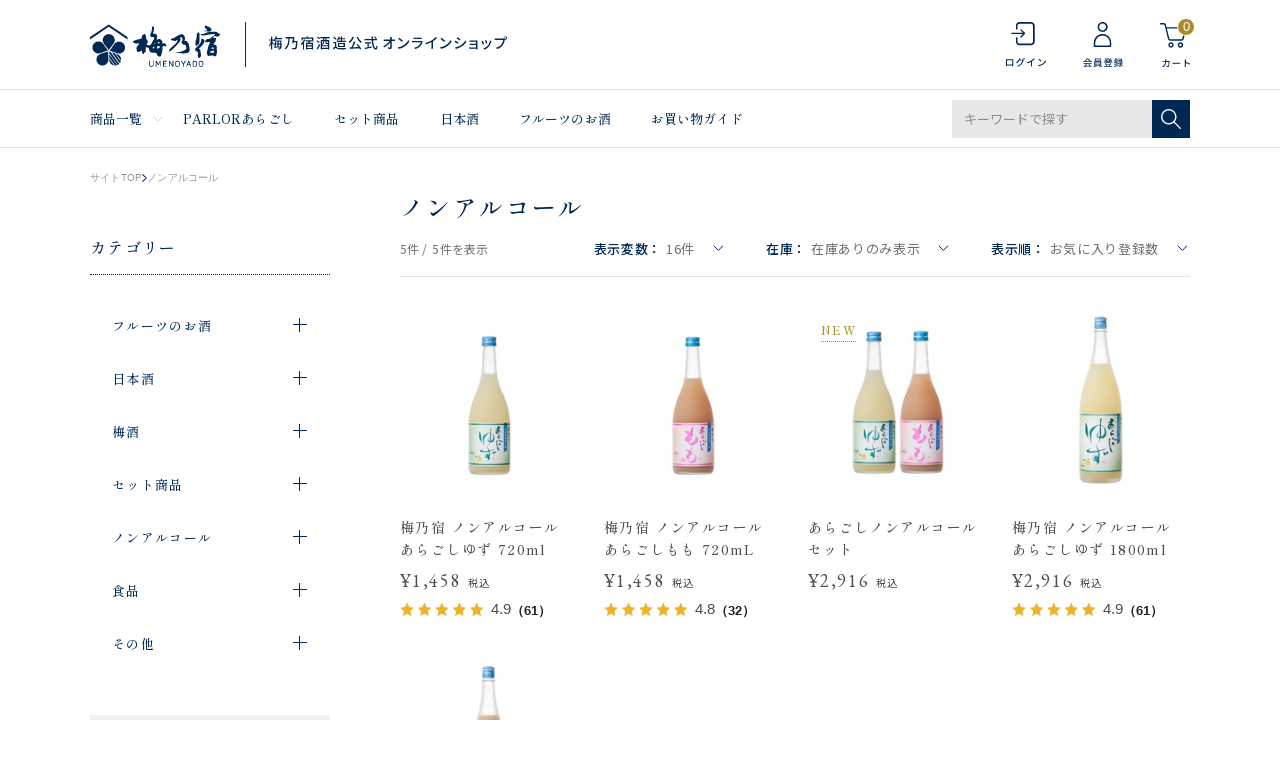

--- FILE ---
content_type: text/html; charset=utf-8
request_url: https://shop.umenoyado.com/Form/Product/ProductList.aspx?shop=0&cat=007001&dpcnt=16&img=2&sort=14&udns=1&fpfl=1&sfl=0&pno=1
body_size: 51707
content:

<?xml version="1.0" encoding="UTF-8"?>
<!DOCTYPE html>
<html xmlns="http://www.w3.org/1999/xhtml" xml:lang="ja" lang="ja">
<head id="ctl00_Head1"><meta http-equiv="Content-Type" content="text/html; charset=UTF-8" /><title>
	ノンアルコール ノンアルコール 一覧ページ | 梅乃宿酒造公式オンラインショップ
</title><meta http-equiv="Content-Script-Type" content="text/javascript" /><meta name="viewport" content="width=device-width, initial-scale=1.0" /><link id="ctl00_lVariablesCss" rel="stylesheet" type="text/css" media="screen,print" href="/Css/variables.css" /><link id="ctl00_lGeneralCss" rel="stylesheet" type="text/css" media="screen,print" href="/Css/general.css" /><link id="ctl00_lCommonCss" rel="stylesheet" type="text/css" media="screen,print" href="/Css/common.css" /><link id="ctl00_lPrintCss" rel="stylesheet" type="text/css" media="print" href="/Css/imports/print.css" /><link id="ctl00_lTooltipCss" rel="stylesheet" type="text/css" media="all" href="/Css/tooltip.css" /><link id="ctl00_lCommonLowerCss" rel="stylesheet" type="text/css" media="screen,print" href="/Css/imports/common_lower.css" /><link id="ctl00_lstaticCss" rel="stylesheet" type="text/css" media="screen,print" href="/Css/imports/static_lower.css" /><link id="ctl00_lDefaultCss" rel="stylesheet" type="text/css" media="screen,print" href="/Css/default.css?2022080102" />

<meta name="viewport" content="width=device-width,initial-scale=1.0,minimum-scale=1.0,maximum-scale=1.0,user-scalable=no">


<script type="text/javascript" charset="Shift_JIS" src="/Js/w2.js?20240728"></script>
<script type="text/javascript" charset="Shift_JIS" src="/Js/w2.textboxevents.js"></script>

<script type="text/javascript" charset="Shift_JIS" src="/Js/jquery-3.6.0.min.js"></script>
<script type="text/javascript" charset="Shift_JIS" src="/Js/jquery-migrate-3.3.2.min.js"></script>



<link href="/Js/Slick/slick-theme.css" rel="stylesheet" type="text/css">
<link href="/Js/Slick/slick.css" rel="stylesheet" type="text/css">
<script type="text/javascript" src="/Js/Slick/slick.min.js" defer></script>

<script type="text/javascript" charset="UTF-8" src="/Js/ClientValidateScript.aspx"></script>
<script type="text/javascript" charset="UTF-8" src="/Js/jquery.bxslider.min.js" defer></script>
<script type="text/javascript" charset="UTF-8" src="/Js/jquery.biggerlink.min.js" defer></script>
<script type="text/javascript" charset="UTF-8" src="/Js/jquery.heightLine.js" defer></script>
<script type="text/javascript" charset="UTF-8" src="/Js/jquery.mousewheel.js" defer></script>
<script type="text/javascript" charset="UTF-8" src="/Js/jquery.jscrollpane.min.js" defer></script>
<script type="text/javascript" charset="UTF-8" src="/Js/jquery.ah-placeholder.js" defer></script>
<script type="text/javascript" charset="UTF-8" src="/Js/list.js" defer></script>
<script type="text/javascript" charset="UTF-8" src="/Js/swiper.min.js" defer></script>
<script type="text/javascript" charset="UTF-8" src="/Js/head_nav_init.js" defer></script>

<script type="text/javascript" charset="UTF-8" src="/Js/function.js" defer></script>

<script type="text/javascript" src="/Js/AutoKana/jquery.autoKana.js"></script>
<script type="text/javascript" src="/Js/AutoKana/jquery.autoChangeKana.js"></script>

<link rel="icon" href="/Contents/ImagesPkg/common/favicon.png">
<link rel="apple-touch-icon" href="/Contents/ImagesPkg/common/apple_touch_icon.png">

<script type="text/javascript">
	
	function execAutoKanaWithKanaType(firstName, firstNameKana, lastName, lastNameKana) {
		execAutoKana(
			firstName,
			firstNameKana,
			lastName,
			lastNameKana,
			'FULLWIDTH_KATAKANA');
	}

	
	function execAutoChangeKanaWithKanaType(firstNameKana, lastNameKana) {
		execAutoChangeKana(
			firstNameKana,
			lastNameKana,
			'FULLWIDTH_KATAKANA');
	}
</script>

<script type="text/javascript" charset="UTF-8" src="/Js/common.js?20220801" defer></script>



<link id="lsearchResultLayerCss" rel="stylesheet" href="/Css/searchResultLayer.css" type="text/css" media="screen" />




<link rel="preconnect" href="https://fonts.googleapis.com">
<link rel="preconnect" href="https://fonts.gstatic.com" crossorigin>
<link rel="stylesheet" href="https://use.typekit.net/suq2uyz.css">

<link href="https://fonts.googleapis.com/css2?family=Noto+Sans+JP:wght@400;500&family=Hind&family=Josefin+Sans&family=Shippori+Mincho+B1:wght@500&family=EB+Garamond&display=swap" rel="stylesheet">




<script type="text/javascript">
<!--
	// ページロード処理
	function pageLoad(sender, args) {
		// ページロード共通処理
		pageLoad_common();

		// function.js実行
		if (typeof initializeFunctionJs == "function") initializeFunctionJs();

		// グローバル切り替え実行
		if (typeof switchGlobalFunction == 'function') switchGlobalFunction();

		// PayPal
		if (typeof InitializePaypal == "function") InitializePaypal(sender, args);

		// body側のpageLoad実行
		if (typeof bodyPageLoad == "function") bodyPageLoad();
	}
//-->
</script>


<link rel="stylesheet" href="/Js/jquery-ui-1.12.1.custom/jquery-ui.css" />
<script src="/Js/jquery-ui-1.12.1.custom/jquery-ui.js" defer></script>
<script type="text/javascript" charset="UTF-8" src="/Js/mailcomplete.js?20240728" defer></script>
<script type="text/javascript">
	var mailDomains = getMailDomains("/Contents/MailDomains.xml");
	$(function ()
	{
		$('.mail-domain-suggest').each(function ()
		{
			$(this).mailcomplete();
		});
	});
</script>

<link href="/Css/product.css" rel="stylesheet" type="text/css" media="all" />
<link href="/Css/modal_advancedSearch.css" rel="stylesheet"
		type="text/css" media="(max-width: 767px)" />
<link href="/Css/leftnavi_advancedSearch.css" rel="stylesheet"
	type="text/css" media="(min-width: 767px)" />
<link href="/Css/productList.css" rel="stylesheet"
		type="text/css" media="all" />
	
<link rel="canonical" href="https://shop.umenoyado.com/Form/Product/ProductList.aspx?shop=0&cat=007001&dpcnt=16&img=2&sort=14&udns=1&fpfl=1&sfl=0&pno=1" />


	<meta name="Keywords" content="" />



		<!-- Google Tag Manager -->
<script>(function(w,d,s,l,i){w[l]=w[l]||[];w[l].push({'gtm.start':
new Date().getTime(),event:'gtm.js'});var f=d.getElementsByTagName(s)[0],
j=d.createElement(s),dl=l!='dataLayer'?'&l='+l:'';j.async=true;j.src=
'https://www.googletagmanager.com/gtm.js?id='+i+dl;f.parentNode.insertBefore(j,f);
})(window,document,'script','dataLayer','GTM-K565J3J');</script>
<!-- End Google Tag Manager -->

	

	
	<script type="text/javascript">
	<!--
		var site_path_root = '/';
	//-->
	</script>
	<script type="text/javascript" charset="Shift_JIS" src="/Js/ThickBox/thickbox.js"></script>
	
	<link id="lThickBoxCss" rel="stylesheet" href="/Js/ThickBox/thickbox.css" type="text/css" media="all" />
	<meta name="description" /><meta property="og:title" /><meta property="og:type" content="article" /><meta property="og:url" content="https://shop.umenoyado.com/Form/Product/ProductList.aspx?shop=0&amp;cat=007001&amp;dpcnt=16&amp;img=2&amp;sort=14&amp;udns=1&amp;fpfl=1&amp;sfl=0&amp;pno=1" /><meta property="og:image" /><meta property="og:site_name" /><meta property="og:description" /></head>
<body onload="">
	
	
		<!-- Google Tag Manager (noscript) -->
<noscript><iframe src="https://www.googletagmanager.com/ns.html?id=GTM-K565J3J"
height="0" width="0" style="display:none;visibility:hidden"></iframe></noscript>
<!-- End Google Tag Manager (noscript) -->

	
		<script src="//c.crm-kozuchi.com/crm/umenoyado/js/store-cv.js"></script>
	
		<script>
window.dataLayer = window.dataLayer || [];
dataLayer.push({'loginmail': ''});
</script>
	
	
	
	<form name="aspnetForm" method="post" action="/Form/Product/ProductList.aspx?shop=0&amp;cat=007001&amp;dpcnt=16&amp;img=2&amp;sort=14&amp;udns=1&amp;fpfl=1&amp;sfl=0&amp;pno=1" id="aspnetForm" onsubmit="return (document.getElementById(&#39;__EVENTVALIDATION&#39;) != null);" onkeypress="return ((event.keyCode != 13) || (window.event.srcElement.type != &#39;text&#39;));">
<div>
<input type="hidden" name="__EVENTTARGET" id="__EVENTTARGET" value="" />
<input type="hidden" name="__EVENTARGUMENT" id="__EVENTARGUMENT" value="" />
<input type="hidden" name="__VIEWSTATE" id="__VIEWSTATE" value="/[base64]/////[base64]/P///[base64]////8////BggAAAADcGlkBgkAAAAAAfb////8////BgsAAAADdmlkCQkAAAAB8/////z///8GDgAAAANwbm8GDwAAAAExAfD////8////BhEAAAADY2F0BhIAAAAGMDA3MDAxAe3////8////BhQAAAAEc3dyZAkJAAAAAer////8////BhcAAAAGc2Jzd3JkCQkAAAAB5/////z///8GGgAAAANjb2wJCQAAAAHk/////P///wYdAAAAA2ltZwYeAAAAATIB4f////z///8GIAAAAARzb3J0BiEAAAACMTQB3v////z///8GIwAAAAVjaWNvbgkJAAAAAdv////8////BiYAAAADbWluCQkAAAAB2P////z///8GKQAAAANtYXgJCQAAAAHV/////P///wYsAAAABWRwY250Bi0AAAACMTYB0v////z///8GLwAAAAR1ZG5zBjAAAAABMQHP/////P///wYyAAAABGRvc3AJCQAAAAHM/////P///wY1AAAABGZwZmwGNgAAAAExAcn////8////BjgAAAADc2ZsBjkAAAABMAHG/////P///wY7AAAAA3BnaQkJAAAAAcP////8////Bj4AAAADYmlkCQkAAAABwP////z///8GQQAAAApicmFuZF9uYW1lCgseE0ZpeGVkUHVyY2hhc2VGaWx0ZXIFATEeClBhZ2VOdW1iZXICAR4FdGl0bGUFbuODjuODs+OCouODq+OCs+ODvOODqyDjg47jg7PjgqLjg6vjgrPjg7zjg6sg5LiA6Kan44Oa44O844K4IHwg5qKF5LmD5a6/[base64]////[base64]/[base64]/[base64]/[base64]/////[base64]////8PZAICD2QWGGYPFQEV44OO44Oz44Ki44Or44Kz44O844OrZAIBDw8WBB4dUHJvZHVjdENhdGVnb3J5VHJlZURhdGFTb3VyY2UyohoAAQAAAP////[base64]/[base64]/ntJTnsbPlpKflkJ/phrgJDgAAAAkOAAAABnsAAAABMAl8AAAAAUQAAAAEAAAABn0AAAABMAZ+AAAABjAwMjAwMgZ/[base64]/44Gu5qKF6YWSCQ4AAAAJDgAAAAaZAAAAATAJmgAAAAFJAAAABAAAAAabAAAAATAGnAAAAAYwMDQwMDEGnQAAAA/[base64]/[base64]/[base64]/[base64]/[base64]/c2hvcD0wJmFtcDtjYXQ9MDAzJmFtcDtkcGNudD0xNiZhbXA7aW1nPTImYW1wO3NvcnQ9MTQmYW1wO3VkbnM9MSZhbXA7ZnBmbD0xJmFtcDtzZmw9MCZhbXA7cG5vPTFkAgEPFgIfHwICFgQCAQ9kFgRmDxUCgQEvRm9ybS9Qcm9kdWN0L1Byb2R1Y3RMaXN0LmFzcHg/[base64]/jga7mooXphZJkAgEPFgQfH2YfLWhkAgQPZBYEZg8VAg/[base64]/c2hvcD0wJmFtcDtjYXQ9MDA3JmFtcDtkcGNudD0xNiZhbXA7aW1nPTImYW1wO3NvcnQ9MTQmYW1wO3VkbnM9MSZhbXA7ZnBmbD0xJmFtcDtzZmw9MCZhbXA7cG5vPTFkAgEPFgIfHwIBFgICAQ9kFgRmDxUCgQEvRm9ybS9Qcm9kdWN0L1Byb2R1Y3RMaXN0LmFzcHg/[base64]/ooajnpLpkAgMPDxYCHgRUZXh0ZWRkAgQPDxYCH0BlZGQCBg8WAh8fAv////8PZAIIDxUCACljdGwwMF9Db250ZW50UGxhY2VIb2xkZXIxX2N0bDAxX2RkbENvbG9yc2QCAw8VAhXjg47jg7PjgqLjg6vjgrPjg7zjg6v/[base64]/[base64]/ve+/[base64]/[base64]/[base64]/[base64]/[base64]/[base64]/ooajnpLpkAgMPZBYCZg8VARjlnKjluqvjgYLjgorjga7jgb/[base64]/[base64]/[base64]/[base64]/[base64]/[base64]/[base64]/[base64]/jgrvjg4Pjg4jllYblk4EFAzAwNGcQBRXjg47jg7PjgqLjg6vjgrPjg7zjg6sFAzAwN2cQBQbpo5/lk4EFAzAwNWcQBQnjgZ3jga7ku5YFAzAwNmdkZAIBDxAPFgIfKmdkDxYGZgIBAgICAwIEAgUWBhBlZWcQBQzjg5vjg6/[base64]/ooajnpLpkAgUPFgIfHwL/////D2QCCQ8PFgQfMzKiGgABAAAA/////wEAAAAAAAAADAIAAAA/[base64]/[base64]/[base64]/AAAABAAAAAZfAAAAATAGYAAAAAYwMDEwMDQGYQAAAA/[base64]/[base64]/otoXjgYLjgonjgZTjgZcGMDAxMDA0BjAwMTAwNA/[base64]/ntJTnsbPlpKflkJ/phrgGMDAyMDAxBjAwMjAwMQ/ntJTnsbPlpKflkJ/[base64]/44Gu5qKF6YWSBjAwMzAwMgYwMDMwMDIS5qKF5LmD5a6/[base64]/[base64]/[base64]/[base64]////8PHy1oZAINDxUB/[base64]/jgrnjgq/jg6rjg5fjg4jjgpLlho3mjL/lhaXvvIjlho3lrp/[base64]" />
</div>

<script type="text/javascript">
//<![CDATA[
var theForm = document.forms['aspnetForm'];
if (!theForm) {
    theForm = document.aspnetForm;
}
function __doPostBack(eventTarget, eventArgument) {
    if (!theForm.onsubmit || (theForm.onsubmit() != false)) {
        theForm.__EVENTTARGET.value = eventTarget;
        theForm.__EVENTARGUMENT.value = eventArgument;
        theForm.submit();
    }
}
//]]>
</script>


<script src="/WebResource.axd?d=qI02yP0wZFsM3cu8sJaR7iQ3MsQNgcKskoYU65XxPpXQxKwo1iilZ7vVPEoxauFWdVo7hMANSXSteH3UyNE7nvcREXmDYQM4C0quYj8MsZ81&amp;t=638628531619783110" type="text/javascript"></script>


<script src="/ScriptResource.axd?d=8fxl3sfLKb6a6677UCXPkXNl66rybmL03loC_QoflIqag8uEhMCTCHtqprhKXBSZrL8m9Xhgi8XZK9OlQyontw8VmjRDjoHO58381eWeLWu3KycnC7gjhEAStDpneN0hiI4Tjx4uDWJgUtXEtrm7Wfxl_G8iqkanYapnHRA324U1&amp;t=2a9d95e3" type="text/javascript"></script>
<script src="/ScriptResource.axd?d=HBtUNkstLNDNGhInANHs6sxfpEgyPH5nIjNDI6WiqV55R2wMVS2G5y9YaqOQD1A1cWH5qmbF0_WJWpj_ilcd1AJ2SdFXrmbss-_xKHpriiQzQ1DKkARWItPw2kCFIfjQPlPeVkixN0Tr7XUR-qJovNTCiUhqSJY1EzMdafVJ3I8XY4eOF62JN-RctV9ILwKa0&amp;t=2a9d95e3" type="text/javascript"></script>
<div>

<input type="hidden" name="__VIEWSTATEGENERATOR" id="__VIEWSTATEGENERATOR" value="336F6414" />
<input type="hidden" name="__EVENTVALIDATION" id="__EVENTVALIDATION" value="/wEdAEQNNrbC4dYX+gqUdkiOnOTtKLHaNdYAxCaIRWLj9duOc+/GfAZ8gVrCsdnvXJJ5vb2MJD78nAjO2Vx8IYz5oN1m3pT/qMviz2aN8Z9o6kGxN46lwli98UKXkIUd4fxcShfWYqOiTvcWqGD0u8LYXo+aBPUBXFacgf6wDHfWsbyOCexp43WLdIVG9sOITmjPTkIaO8hnMgJEgOl4O0feI3YebAZRGI6XZo47TAO0EMbAXU8Ag9Ou5HSV2GDXPywnYo6URhXwNpW/vz/Tzp+cbBSecy4E8JxxKX3Uz2OX3RZGMGE/w79Q6V2sqOPp6T976857dVpc1iqpS+9+Yj6/lpuWBCWeakiN0yBMxnR0RpTShuFDE34pjKjdG/5p4/2mmBAjpjWXyO3LyoQov9O9w4LWFsEf+n84yhB4C0EEoXGfo7E1bFz5E3mJDjMgOp6Fbd7vcbLk2z1AAxevGdBYQoUxLM5tW2NzKrlwZr5eIz17+8Mx5nduW4x5Uref2NHyHK7lGWUwalBY6bUS7vpXjeCgwTmOGHEQx1/kTuQxNvmleXizCWOX+3mirFb1fvP/WUUGj0/f9PX/rCXK81PM5R8+BuUAjPbU52cKpSicv6bb8N3tTnfOHZd6PFpgz/b2gokdaFQDgkdbKwruAIyWU8qIxy4KGeyaFFOEnoFQy/BadOGobOdYZYG1SirvLg4zBOpl6UBRKxIr5nlYSK71qk03szdaZ1vBrTFp3oI6L9rDsuDUhRmXsb797x8N7RmG/wP+KNZEjYoq79ffhE4g5Oe2DnHXzb9BEVqu9MwcdeRkRhGlRQG1p4s/0CrhMuvAw9w9q5qd+xCh1P+6yeyDlZwCcnsbaLJqNNs+X+DYX0+BDTAGeykamhUfcn16O6Auw5i9otNmZtMPDC4DtymwIpvVszQOt42Lp43Dyeijpg/QBeaZAjFpwNxtVgGLJXFpS+VbTvH87ZvKF/Pib2Eu490CIgT1GJQDEj0iIlbNgsPEBgx64s468wnKTB8upkinkhdpCChIR38ZvGYVdi7MclUnK2Z2biymcSnVhFS+fVtuAzW8SznA3EftGKLASIQqlHfCZkrMZLZCGtYVQSCOlh4hdHDn0k0L8nUCik1wAigF2f6uU2tdtJw9JF/joNKYIW/XTuDWdVwaR0/MhwR3dF9ZB4lEvg0FJZy9qW2KEdsm0EI5HOigB3/vvOWm+F7gaJ1McH5N9KOESPeJ4fXDyPqysif3ixJwk3H5r2GOim6n9mwb9vzWt9n/GnFd2oK++sYBkdgAtSHBKOQXW/aTJzQvFF8dZh8cHJ3e4LOElA9qzsoq0PlvRFtYBVbpuTa+Q8eNvJjWM94VjxXUl399ZGP15Dl3PyvG5PGK2C2BoOjSpD/8lCLQtxewjd7SC/KynyparPyjwJagH8Hrf4nG4IjgOBM/giLRTS9JH5TlJYkhS8UX47JgYDERHbgIcXOWnucTpZPPQG5O4eA14HfiCv5W" />
</div>

		<script type="text/javascript">
		<!--
			// クリックジャック攻撃対策
			CheckClickJack('/Form/Blank.aspx');
		//-->
		</script>

		
		<script type="text/javascript">
//<![CDATA[
Sys.WebForms.PageRequestManager._initialize('ctl00$smScriptManager', 'aspnetForm', ['tctl00$BodyHeaderMain$UpdatePanel1','','tctl00$BodyHeaderMain$upUpdatePanel2','','tctl00$BodyHeaderMain$ctl03$UpdatePanel1','','tctl00$BodyHeaderMain$BodyMiniCart$upMiniCart','','tctl00$BodyHeaderMain$ctl06$UpdatePanel1','','tctl00$ContentPlaceHolder1$ctl01$UpdatePanel1','','tctl00$ContentPlaceHolder1$ctl05$UpdatePanel1','','tctl00$ContentPlaceHolder1$ctl08',''], [], [], 90, 'ctl00');
//]]>
</script>


		
		<div id="Header">
		<div id="ctl00_BodyHeaderMain_UpdatePanel1">


</div>


<div id="ctl00_BodyHeaderMain_upUpdatePanel2">


<header id="header">
	

  
  <div id="header_info_sp" class="visible-small hidden-large">
    <div class="header_inner">
      <p>梅乃宿酒造公式 オンラインショップ</p>
    </div>
  </div>
  
  
  <div class="header_top">
    <div class="header_inner">
      
      <div class="header_inner__column">

        
        <p class="header_logo">
        
          <a href="/">
            <picture class="header_logo">
              <source srcset="/Contents/ImagesPkg/common/logo_pc.svg" media="(min-width:768px)" width="417" height="45">
              <img src="/Contents/ImagesPkg/common/logo_sp.svg" width="107" height="35" alt="梅乃宿酒造公式 オンラインショップ" decoding="async">
            </picture>
          </a>
          
        </p>
        

        </div>
      

      
      <div class="header_inner__column">
        <div class="header_utiliry_wrap visible-large hidden-small">
          
            <div class="header_utiliry">
          
            <ul>
              
                <li class="utility_login">
                  <a href="/Form/Login.aspx">
                    <img src="/contents/ImagesPkg/common/icon_login.svg" alt="ログイン" width="23" height="32" decoding="async">
                  </a>
                </li>
              
                <li class="utility_register">
                  <a href="/Form/User/UserRegistRegulation.aspx">
                    <img src="/contents/ImagesPkg/common/icon_register.svg" alt="会員登録" width="23" height="32" decoding="async">
                  </a>
                </li>
              
              <li class="utility_cart">
                <a href="/Form/Order/CartList.aspx">
                  <img src="/contents/ImagesPkg/common/icon_cart.svg" alt="カート" width="31" height="46" decoding="async">
                  <span class="num num_0">
                    0
                  </span>
                </a>
              </li>
            </ul>
          </div>
        </div>
        <div class="header_utiliry_wrap header-global-nav sp_only">
          <div class="header_utiliry">
            <ul>
              
                <li class="utility_login">
                  <a href="/Form/Login.aspx">
                    <img src="/contents/ImagesPkg/common/icon_login.svg" alt="ログイン" width="23" height="32" decoding="async">
                  </a>
                </li>
              
                <li class="utility_register">
                  <a href="/Form/User/UserRegistRegulation.aspx">
                    <img src="/contents/ImagesPkg/common/icon_register.svg" alt="会員登録" width="23" height="32" decoding="async">
                  </a>
                </li>
              
              <li class="utility_cart">
                <a href="/Form/Order/CartList.aspx">
                  <img src="/contents/ImagesPkg/common/icon_cart.svg" alt="カート" width="23" height="32" decoding="async">
                  <span class="num num_0">
                    0
                  </span>
                </a>
              </li>
              <li class="utility_menu">
                <div class="hamburger"><span></span></div>
              </li>
            </ul>
          </div>
        </div>
      </div>
      

    </div>
  </div>
  

  
  <div class="header_top visible-small hidden-large header_fixed">
    <div class="header_inner">
      
      <div class="header_inner__column">

        
        <p class="header_logo">
        
          <a href="/">
            <picture class="header_logo">
              <source srcset="/Contents/ImagesPkg/common/logo_pc.svg" media="(min-width:768px)" width="417" height="45">
              <img src="/Contents/ImagesPkg/common/logo_sp.svg" width="107" height="35" alt="梅乃宿酒造公式 オンラインショップ" decoding="async">
            </picture>
          </a>
          
        </p>
        

        </div>
      

      
      <div class="header_inner__column">
        <div class="header_utiliry_wrap visible-large hidden-small">
          
            <div class="header_utiliry">
          
            <ul>
              
                <li class="utility_login">
                  <a href="/Form/Login.aspx">
                    <img src="/contents/ImagesPkg/common/icon_login.svg" alt="ログイン" width="23" height="32" decoding="async">
                  </a>
                </li>
              
                <li class="utility_register">
                  <a href="/Form/User/UserRegistRegulation.aspx">
                    <img src="/contents/ImagesPkg/common/icon_register.svg" alt="会員登録" width="23" height="32" decoding="async">
                  </a>
                </li>
              
              <li class="utility_cart">
                <a href="/Form/Order/CartList.aspx">
                  <img src="/contents/ImagesPkg/common/icon_cart.svg" alt="カート" width="31" height="46" decoding="async">
                  <span class="num num_0">
                    0
                  </span>
                </a>
              </li>
            </ul>
          </div>
        </div>
        <div class="header_utiliry_wrap header-global-nav sp_only">
          <div class="header_utiliry">
            <ul>
              
                <li class="utility_login">
                  <a href="/Form/Login.aspx">
                    <img src="/contents/ImagesPkg/common/icon_login.svg" alt="ログイン" width="23" height="32" decoding="async">
                  </a>
                </li>
              
                <li class="utility_register">
                  <a href="/Form/User/UserRegistRegulation.aspx">
                    <img src="/contents/ImagesPkg/common/icon_register.svg" alt="会員登録" width="23" height="32" decoding="async">
                  </a>
                </li>
              
              <li class="utility_cart">
                <a href="/Form/Order/CartList.aspx">
                  <img src="/contents/ImagesPkg/common/icon_cart.svg" alt="カート" width="23" height="32" decoding="async">
                  <span class="num num_0">
                    0
                  </span>
                </a>
              </li>
              <li class="utility_menu">
                <div class="hamburger hamburger_fixed"><span></span></div>
              </li>
            </ul>
          </div>
        </div>
      </div>
      

    </div>
  </div>
  

  
  <div id="header_menu" class="visible-large hidden-small">
    <div class="header_inner">
      <nav class="header_menu__list">
        <ul>
          <li class="header_menu__item megamenu_trigger static">
            <p class="header_menu__ttl"><a href="#">商品一覧</a></p>
            <div class="header_menu__contents">
              <div class="megamenu_contents">
                <div class="contents_inner">
                  


<a href="/Form/Product/ProductList.aspx" class="viewall">すべての商品をみる</a>
<div class="category_list">
  <div class="category_item">
    <div class="category_img">
      <img src="/Contents/ImagesPkg/common/pc_cat_01.jpg" width="76" height="76" alt="" loading="lazy">
    </div>
    <div class="category_links">
      <p class="category_title"><a href="/Form/Product/ProductList.aspx?shop=0&cat=001">フルーツのお酒</a></p>
      <a href="/Form/Product/ProductList.aspx?shop=0&cat=001001" class="category_link">大人の果肉の沼</a>
      <a href="/Form/Product/ProductList.aspx?shop=0&cat=001003" class="category_link">あらごし</a>
      <a href="/Form/Product/ProductList.aspx?shop=0&cat=001004" class="category_link no_s">超あらごし</a><br>
      <a href="/Form/Product/ProductList.aspx?shop=0&cat=001002" class="category_link">晴れの日</a>
      <a href="/Form/Product/ProductList.aspx?shop=0&cat=001005" class="category_link">ジン</a>
      <a href="/Form/Product/ProductList.aspx?shop=0&cat=001007" class="category_link">果本酒</a>
      <a href="/Form/Product/ProductList.aspx?shop=0&cat=001006" class="category_link no_s">その他リキュール</a>
    </div>
  </div>
  <div class="category_item">
    <div class="category_img">
      <img src="/Contents/ImagesPkg/common/pc_cat_03.jpg" width="76" height="76" alt="" loading="lazy">
    </div>
    <div class="category_links">
      <p class="category_title"><a href="/Form/Product/ProductList.aspx?shop=0&cat=002">日本酒</a></p>
      <a href="/Form/Product/ProductList.aspx?shop=0&cat=002001" class="category_link">純米大吟醸</a>
      <a href="/Form/Product/ProductList.aspx?shop=0&cat=002002" class="category_link">純米吟醸</a>
      <a href="/Form/Product/ProductList.aspx?shop=0&cat=002003" class="category_link">純米</a>
      <a href="/Form/Product/ProductList.aspx?shop=0&cat=002004" class="category_link no_s">果本酒</a>
    </div>
  </div>
  <div class="category_item">
    <div class="category_img">
      <img src="/Contents/ImagesPkg/common/pc_cat_06.jpg" width="76" height="76" alt="" loading="lazy">
    </div>
    <div class="category_links">
      <p class="category_title"><a href="/Form/Product/ProductList.aspx?shop=0&cat=003">梅酒</a></p>
      <a href="/Form/Product/ProductList.aspx?shop=0&cat=003001" class="category_link">あらごし梅酒</a>
      <a href="/Form/Product/ProductList.aspx?shop=0&cat=003002" class="category_link no_s">梅乃宿の梅酒</a>
    </div>
  </div>
  <div class="category_item">
    <div class="category_img">
      <img src="/Contents/ImagesPkg/common/pc_cat_02.jpg" width="76" height="76" alt="" loading="lazy">
    </div>
    <div class="category_links">
      <p class="category_title"><a href="/Form/Product/ProductList.aspx?shop=0&cat=004">セット商品</a></p>
      <a href="/Form/Product/ProductList.aspx?shop=0&cat=004001" class="category_link no_s">セット商品</a>
    </div>
  </div>
  <div class="category_item">
    <div class="category_img">
      <img src="/Contents/ImagesPkg/common/pc_cat_08.jpg" width="76" height="76" alt="" loading="lazy">
    </div>
    <div class="category_links">
      <p class="category_title"><a href="/Form/Product/ProductList.aspx?shop=0&cat=007">ノンアルコール</a></p>
      <a href="/Form/Product/ProductList.aspx?shop=0&cat=007001" class="category_link no_s">ノンアルコール</a>
    </div>
  </div>
  <div class="category_item">
    <div class="category_img">
      <img src="/Contents/ImagesPkg/common/pc_cat_07.jpg" width="76" height="76" alt="" loading="lazy">
    </div>
    <div class="category_links">
      <p class="category_title"><a href="/Form/Product/ProductList.aspx?shop=0&cat=005">食品</a></p>
      <a href="/Form/Product/ProductList.aspx?shop=0&cat=005001" class="category_link no_s">ドレッシング</a>
    </div>
  </div>
  <div class="category_item">
    <div class="category_img">
      <img src="/Contents/ImagesPkg/common/pc_cat_05.jpg" width="76" height="76" alt="" loading="lazy">
    </div>
    <div class="category_links">
      <p class="category_title"><a href="/Form/Product/ProductList.aspx?shop=0&cat=006">その他</a></p>
      <a href="/Form/Product/ProductList.aspx?shop=0&cat=006001" class="category_link no_s">その他</a>
    </div>
  </div>
</div>


                </div>
              </div>
              <div class="megamenu_bg"></div>
            </div>
          </li>
          <li class="header_menu__item">
            <a href="/Form/Product/ProductList.aspx?shop=0&cat=&dpcnt=20&img=2&sort=07&swrd=PARLOR%e3%81%82%e3%82%89%e3%81%94%e3%81%97&udns=0&fpfl=0&sfl=0&pno=1">PARLORあらごし</a>
          </li>
          <li class="header_menu__item">
            <a href="/Form/Product/ProductList.aspx?shop=0&cat=004">セット商品</a>
          </li>
          <li class="header_menu__item">
            <a href="/Form/Product/ProductList.aspx?shop=0&cat=002">日本酒</a>
          </li>
          <li class="header_menu__item">
            <a href="/Form/Product/ProductList.aspx?shop=0&cat=001">フルーツのお酒</a>
          </li>
          <li class="header_menu__item">
            <a href="/Page/guide.aspx">お買い物ガイド</a>
          </li>
        </ul>
      </nav>
      <div class="header_search visible-large hidden-small">
        <div id="ctl00_BodyHeaderMain_ctl03_UpdatePanel1">


</div>

<div id="dvProductSearch" class="textBox pos-R">
		<input name="ctl00$BodyHeaderMain$ctl03$tbSearchWord" type="text" maxlength="250" id="ctl00_BodyHeaderMain_ctl03_tbSearchWord" class="text" placeholder="キーワードで探す" onkeypress="if (event.keyCode==13){__doPostBack(&#39;ctl00$BodyHeaderMain$ctl03$lbSearch&#39;,&#39;&#39;); return false;}" />
	<div class="btnSearch pos-A">
		<a id="ctl00_BodyHeaderMain_ctl03_lbSearch" href="javascript:__doPostBack(&#39;ctl00$BodyHeaderMain$ctl03$lbSearch&#39;,&#39;&#39;)"><img src="/Contents/ImagesPkg/common/icon_search.svg" width="20" height="20" alt="検索する" decoding="async"></a>
	</div>

	<!-- <dl>
		<dt><img src="/Contents/ImagesPkg/label_productsearch.jpg" alt="商品の検索" /></dt>
		<dd><select name="ctl00$BodyHeaderMain$ctl03$ddlCategories" id="ctl00_BodyHeaderMain_ctl03_ddlCategories">
		<option value="">すべてのカテゴリ</option>
		<option value="001">フルーツのお酒</option>
		<option value="002">日本酒</option>
		<option value="003">梅酒</option>
		<option value="004">セット商品</option>
		<option selected="selected" value="007">ノンアルコール</option>
		<option value="005">食品</option>
		<option value="006">その他</option>

</select></dd>
		<dd class="text_search_price_mini">	<input name="ctl00$BodyHeaderMain$ctl03$tbMinPrice" type="text" maxlength="7" id="ctl00_BodyHeaderMain_ctl03_tbMinPrice" class="text" onkeypress="if (event.keyCode==13){__doPostBack(&#39;ctl00$BodyHeaderMain$ctl03$lbSearch&#39;,&#39;&#39;); return false;}" style="width:50px;" />円 ～
		<input name="ctl00$BodyHeaderMain$ctl03$tbMaxPrice" type="text" maxlength="7" id="ctl00_BodyHeaderMain_ctl03_tbMaxPrice" class="text" onkeypress="if (event.keyCode==13){__doPostBack(&#39;ctl00$BodyHeaderMain$ctl03$lbSearch&#39;,&#39;&#39;); return false;}" style="width:50px;" />円</dd>
		<dd><input id="ctl00_BodyHeaderMain_ctl03_cbStockOnly" type="checkbox" name="ctl00$BodyHeaderMain$ctl03$cbStockOnly" checked="checked" /><label for="ctl00_BodyHeaderMain_ctl03_cbStockOnly">在庫あり</label></dd>
		<dd>→ <a href="/Page/AdvancedSearch.aspx">詳しく検索</a></dd>
	</dl> -->
</div>









      </div>
    </div>
  </div>
  

  
  


  
</header>


<div id="fixedHeader" class="fixedHeader visible-large hidden-small">
  <div class="header_inner">
    <div class="header_inner__column">
      <h2 class="header_logo">
        <a href="/">
          <img src="/Contents/ImagesPkg/common/logo_small.svg" width="130" height="42" alt="梅乃宿酒造公式 オンラインショップ" class="header_logo_img" decoding="async">
        </a>
      </h2>
    </div>
    <div class="header_inner__column">
      <nav class="header_menu__list">
        <ul>
          <li class="header_menu__item megamenu_trigger">
            <p class="header_menu__ttl"><a href="#">商品一覧</a></p>
            <div class="header_menu__contents">
              <div class="megamenu_bg"></div>
              <div class="megamenu_contents">
                <div class="contents_inner">
                  


<a href="/Form/Product/ProductList.aspx" class="viewall">すべての商品をみる</a>
<div class="category_list">
  <div class="category_item">
    <div class="category_img">
      <img src="/Contents/ImagesPkg/common/pc_cat_01.jpg" width="76" height="76" alt="" loading="lazy">
    </div>
    <div class="category_links">
      <p class="category_title"><a href="/Form/Product/ProductList.aspx?shop=0&cat=001">フルーツのお酒</a></p>
      <a href="/Form/Product/ProductList.aspx?shop=0&cat=001001" class="category_link">大人の果肉の沼</a>
      <a href="/Form/Product/ProductList.aspx?shop=0&cat=001003" class="category_link">あらごし</a>
      <a href="/Form/Product/ProductList.aspx?shop=0&cat=001004" class="category_link no_s">超あらごし</a><br>
      <a href="/Form/Product/ProductList.aspx?shop=0&cat=001002" class="category_link">晴れの日</a>
      <a href="/Form/Product/ProductList.aspx?shop=0&cat=001005" class="category_link">ジン</a>
      <a href="/Form/Product/ProductList.aspx?shop=0&cat=001007" class="category_link">果本酒</a>
      <a href="/Form/Product/ProductList.aspx?shop=0&cat=001006" class="category_link no_s">その他リキュール</a>
    </div>
  </div>
  <div class="category_item">
    <div class="category_img">
      <img src="/Contents/ImagesPkg/common/pc_cat_03.jpg" width="76" height="76" alt="" loading="lazy">
    </div>
    <div class="category_links">
      <p class="category_title"><a href="/Form/Product/ProductList.aspx?shop=0&cat=002">日本酒</a></p>
      <a href="/Form/Product/ProductList.aspx?shop=0&cat=002001" class="category_link">純米大吟醸</a>
      <a href="/Form/Product/ProductList.aspx?shop=0&cat=002002" class="category_link">純米吟醸</a>
      <a href="/Form/Product/ProductList.aspx?shop=0&cat=002003" class="category_link">純米</a>
      <a href="/Form/Product/ProductList.aspx?shop=0&cat=002004" class="category_link no_s">果本酒</a>
    </div>
  </div>
  <div class="category_item">
    <div class="category_img">
      <img src="/Contents/ImagesPkg/common/pc_cat_06.jpg" width="76" height="76" alt="" loading="lazy">
    </div>
    <div class="category_links">
      <p class="category_title"><a href="/Form/Product/ProductList.aspx?shop=0&cat=003">梅酒</a></p>
      <a href="/Form/Product/ProductList.aspx?shop=0&cat=003001" class="category_link">あらごし梅酒</a>
      <a href="/Form/Product/ProductList.aspx?shop=0&cat=003002" class="category_link no_s">梅乃宿の梅酒</a>
    </div>
  </div>
  <div class="category_item">
    <div class="category_img">
      <img src="/Contents/ImagesPkg/common/pc_cat_02.jpg" width="76" height="76" alt="" loading="lazy">
    </div>
    <div class="category_links">
      <p class="category_title"><a href="/Form/Product/ProductList.aspx?shop=0&cat=004">セット商品</a></p>
      <a href="/Form/Product/ProductList.aspx?shop=0&cat=004001" class="category_link no_s">セット商品</a>
    </div>
  </div>
  <div class="category_item">
    <div class="category_img">
      <img src="/Contents/ImagesPkg/common/pc_cat_08.jpg" width="76" height="76" alt="" loading="lazy">
    </div>
    <div class="category_links">
      <p class="category_title"><a href="/Form/Product/ProductList.aspx?shop=0&cat=007">ノンアルコール</a></p>
      <a href="/Form/Product/ProductList.aspx?shop=0&cat=007001" class="category_link no_s">ノンアルコール</a>
    </div>
  </div>
  <div class="category_item">
    <div class="category_img">
      <img src="/Contents/ImagesPkg/common/pc_cat_07.jpg" width="76" height="76" alt="" loading="lazy">
    </div>
    <div class="category_links">
      <p class="category_title"><a href="/Form/Product/ProductList.aspx?shop=0&cat=005">食品</a></p>
      <a href="/Form/Product/ProductList.aspx?shop=0&cat=005001" class="category_link no_s">ドレッシング</a>
    </div>
  </div>
  <div class="category_item">
    <div class="category_img">
      <img src="/Contents/ImagesPkg/common/pc_cat_05.jpg" width="76" height="76" alt="" loading="lazy">
    </div>
    <div class="category_links">
      <p class="category_title"><a href="/Form/Product/ProductList.aspx?shop=0&cat=006">その他</a></p>
      <a href="/Form/Product/ProductList.aspx?shop=0&cat=006001" class="category_link no_s">その他</a>
    </div>
  </div>
</div>


                </div>
              </div>
            </div>
          </li>
          <li class="header_menu__item">
            <a href="/Form/Product/ProductList.aspx?shop=0&cat=&dpcnt=16&img=2&sort=07&swrd=PARLOR%e3%81%82%e3%82%89%e3%81%94%e3%81%97&udns=0&fpfl=0&sfl=0&pno=1">PARLORあらごし</a>
          </li>
          <li class="header_menu__item">
            <a href="/Form/Product/ProductList.aspx?shop=0&cat=004">セット商品</a>
          </li>
          <li class="header_menu__item">
            <a href="/Form/Product/ProductList.aspx?shop=0&cat=002">日本酒</a>
          </li>
          <li class="header_menu__item">
            <a href="/Form/Product/ProductList.aspx?shop=0&cat=001">フルーツのお酒</a>
          </li>
          <li class="header_menu__item">
            <a href="/Page/guide.aspx">お買い物ガイド</a>
          </li>
        </ul>
      </nav>
    </div>
    <div class="header_inner__column">
      <div class="header_utiliry_wrap visible-large hidden-small">
        
          <div class="header_utiliry">
        
          <ul>
            
              <li class="utility_login">
                <a href="/Form/Login.aspx">
                  <img src="/contents/ImagesPkg/common/icon_login.svg" alt="ログイン" width="23" height="32" decoding="async">
                </a>
              </li>
            
              <li class="utility_register">
                <a href="/Form/User/UserRegistRegulation.aspx">
                  <img src="/contents/ImagesPkg/common/icon_register.svg" alt="会員登録" width="23" height="32" decoding="async">
                </a>
              </li>
            
            <li class="utility_cart">
              <a href="/Form/Order/CartList.aspx">
                <img src="/contents/ImagesPkg/common/icon_cart.svg" alt="カート" width="31" height="46" decoding="async">
                <span class="num">
                  0
                </span>
              </a>
              <div id="ctl00_BodyHeaderMain_BodyMiniCart_upMiniCart">






<div style="display:none">

</div>





	<script>
			contx = {
				'user': {
					'id': 'guest'
				},
				'cart': {
					'items': []
				}
			}
			var refreshContx = function () {
				
				contx.user.id = 'guest';
				contx.cart.items = [];
				if($("input[id$=contxValue]").length > 0) {
					$("input[id$=contxValue]").each(function () {
						var dataArr = this.value.split(",");
						contx.cart.items.push({
							'id': dataArr[0],
							page: 'https://shop.umenoyado.com/' + "Form/Product/ProductDetail.aspx?shop=0&pid=" + dataArr[0],
							'name': dataArr[1],
							'image': 'https://shop.umenoyado.com' + dataArr[2],
							'price': dataArr[3],
							'count': dataArr[4],
							'stock': dataArr[5]
						});
					})
				}
				/* ▽ 注文完了画面二回データを送信することを防ぐ ▽ */
						
				(function(w,d,s,c,i){w[c]=w[c]||{};w[c].trackingId=i;
				var f=d.getElementsByTagName(s)[0],j=d.createElement(s);j.async=true;
				j.src='//cdn.contx.net/collect.js';f.parentNode.insertBefore(j,f);
				})(window,document,'script','contx','CTX-ZC2QRKTT');
				
				
			};
			if (Sys && Sys.Application) { Sys.Application.add_load(refreshContx); } else { refreshContx(); }
	</script>

<div id="ctl00_BodyHeaderMain_BodyMiniCart_divMiniCartEmpty" style="display:none" class="dvMiniCart">
	<h3>ショッピングカート</h3>
	<div class="inner">
		<ul><li class="vacant">カートに商品がありません。</li></ul>
	</div>
</div>



</div>


	
            </li>
          </ul>
        </div>
      </div>
    </div>
  </div>
</div>



<div class="sp_menu hidden-large visible-small">
  <div class="sp_menu__inner">
    
    <div class="header_utiliry">
      <div class="sp_menu_head">
        <img src="/Contents/ImagesPkg/common/logo_sp.svg" width="107" height="35" alt="梅乃宿酒造公式 オンラインショップ" loading="lazy">
      </div>
    </div>
    

    
    <div class="search_section header_search">
      <div id="ctl00_BodyHeaderMain_ctl06_UpdatePanel1">


</div>

<div id="dvProductSearch" class="textBox pos-R">
		<input name="ctl00$BodyHeaderMain$ctl06$tbSearchWord" type="text" maxlength="250" id="ctl00_BodyHeaderMain_ctl06_tbSearchWord" class="text" placeholder="キーワードで探す" onkeypress="if (event.keyCode==13){__doPostBack(&#39;ctl00$BodyHeaderMain$ctl06$lbSearch&#39;,&#39;&#39;); return false;}" />
	<div class="btnSearch pos-A">
		<a id="ctl00_BodyHeaderMain_ctl06_lbSearch" href="javascript:__doPostBack(&#39;ctl00$BodyHeaderMain$ctl06$lbSearch&#39;,&#39;&#39;)"><img src="/Contents/ImagesPkg/common/icon_search.svg" width="20" height="20" alt="検索する" decoding="async"></a>
	</div>

	<!-- <dl>
		<dt><img src="/Contents/ImagesPkg/label_productsearch.jpg" alt="商品の検索" /></dt>
		<dd><select name="ctl00$BodyHeaderMain$ctl06$ddlCategories" id="ctl00_BodyHeaderMain_ctl06_ddlCategories">
		<option value="">すべてのカテゴリ</option>
		<option value="001">フルーツのお酒</option>
		<option value="002">日本酒</option>
		<option value="003">梅酒</option>
		<option value="004">セット商品</option>
		<option selected="selected" value="007">ノンアルコール</option>
		<option value="005">食品</option>
		<option value="006">その他</option>

</select></dd>
		<dd class="text_search_price_mini">	<input name="ctl00$BodyHeaderMain$ctl06$tbMinPrice" type="text" maxlength="7" id="ctl00_BodyHeaderMain_ctl06_tbMinPrice" class="text" onkeypress="if (event.keyCode==13){__doPostBack(&#39;ctl00$BodyHeaderMain$ctl06$lbSearch&#39;,&#39;&#39;); return false;}" style="width:50px;" />円 ～
		<input name="ctl00$BodyHeaderMain$ctl06$tbMaxPrice" type="text" maxlength="7" id="ctl00_BodyHeaderMain_ctl06_tbMaxPrice" class="text" onkeypress="if (event.keyCode==13){__doPostBack(&#39;ctl00$BodyHeaderMain$ctl06$lbSearch&#39;,&#39;&#39;); return false;}" style="width:50px;" />円</dd>
		<dd><input id="ctl00_BodyHeaderMain_ctl06_cbStockOnly" type="checkbox" name="ctl00$BodyHeaderMain$ctl06$cbStockOnly" checked="checked" /><label for="ctl00_BodyHeaderMain_ctl06_cbStockOnly">在庫あり</label></dd>
		<dd>→ <a href="/Page/AdvancedSearch.aspx">詳しく検索</a></dd>
	</dl> -->
</div>









      


<!--
<p class="keyword_heading">KEYWORDS TAG :</p>
<div class="keyword_wrap">
  <a href="/Form/Product/ProductList.aspx?shop=0&cat=&dpcnt=16&img=2&sort=07&udns=0&fpfl=0&sfl=0&pno=1" class="keyword_link">＃全商品</a>
  <a href="/Form/Product/ProductList.aspx?shop=0&cicon=7" class="keyword_link">＃オンラインショップ限定</a>
  <a href="/Form/Product/ProductList.aspx?shop=0&swrd=PARLOR あらごし" class="keyword_link">＃PARLOR あらごし</a>
  <a href="/Form/Product/ProductList.aspx?shop=0&swrd=ギフト" class="keyword_link">＃ギフト</a>
  <a href="/Form/Product/ProductList.aspx?shop=0&swrd=セット商品" class="keyword_link">＃セット商品</a>
  <a href="/Form/Product/ProductList.aspx?shop=0&cat=002001&dpcnt=16&img=2&sort=07&udns=0&fpfl=0&sfl=0&pno=1" class="keyword_link">＃あらごし</a>
  <a href="/Form/Product/ProductList.aspx?shop=0&swrd=超あらごし" class="keyword_link">＃超あらごし</a>
  <a href="/Form/Product/ProductList.aspx?shop=0&swrd=日本酒" class="keyword_link">＃日本酒</a>
  <a href="/Form/Product/ProductList.aspx?shop=0&swrd=果実酒" class="keyword_link">＃果実酒</a>
  <a href="/Form/Product/ProductList.aspx?shop=0&swrd=梅酒" class="keyword_link">＃梅酒</a>
  <a href="/Form/Product/ProductList.aspx?shop=0&swrd=大人の果肉の沼" class="keyword_link">＃大人の果肉の沼</a>
  <a href="/Form/Product/ProductList.aspx?shop=0&swrd=大人の夜の別腹" class="keyword_link">＃大人の夜の別腹</a>
  <a href="/Form/Product/ProductList.aspx?shop=0&swrd=ほぼみかん" class="keyword_link">＃ほぼみかん</a>
  <a href="/Form/Product/ProductList.aspx?shop=0&swrd=ほぼりんご" class="keyword_link">＃ほぼりんご</a>
  <a href="/Form/Product/ProductList.aspx?shop=0&swrd=赤ポン白ポン" class="keyword_link">＃赤ポン白ポン</a>
  <a href="/Form/Product/ProductList.aspx?shop=0&swrd=食中酒" class="keyword_link">＃食中酒</a>
  <a href="/Form/Product/ProductList.aspx?shop=0&cicon=1" class="keyword_link">＃新商品</a>
</div>
-->


      <a href="/Page/guide.aspx" class="guide_link">
        <img src="/Contents/ImagesPkg/top/icon_cartonly.svg" width="21" height="20" alt="" class="cart_icon" loading="lazy">
        <p class="guide_link_text">お買い物ガイド</p>
      </a>
    </div>
    

    
    


<div class="header_productlist">
  <dl class="plist_wrap">
    <dt class="sp_menu__title">商品一覧</dt>
    <dd class="plist_content">
      
      <div class="plist_heading">
        <img src="/Contents/ImagesPkg/common/sp_menu_plist_01.png" width="60" height="60" alt="PARLORあらごしの画像" class="plist_heading_img" loading="lazy">
        <p class="plist_heading_text">フルーツのお酒</p>
      </div>
      <div class="plist_subcategory">
        <a href="/Form/Product/ProductList.aspx?shop=0&cat=001" class="plist_subcategory_link">すべての商品を見る</a>
        <a href="/Form/Product/ProductList.aspx?shop=0&cat=001001" class="plist_subcategory_link">大人の果肉の沼</a>
        <a href="/Form/Product/ProductList.aspx?shop=0&cat=001003" class="plist_subcategory_link">あらごし</a>
        <a href="/Form/Product/ProductList.aspx?shop=0&cat=001004" class="plist_subcategory_link">超あらごし</a>
        <a href="/Form/Product/ProductList.aspx?shop=0&cat=001002" class="plist_subcategory_link">晴れの日</a>
        <a href="/Form/Product/ProductList.aspx?shop=0&cat=001005" class="plist_subcategory_link">ジン</a>
        <a href="/Form/Product/ProductList.aspx?shop=0&cat=001007" class="plist_subcategory_link">果本酒</a>
        <a href="/Form/Product/ProductList.aspx?shop=0&cat=001006" class="plist_subcategory_link">その他リキュール</a>
      </div>
      
      <div class="plist_heading">
        <img src="/Contents/ImagesPkg/common/sp_menu_plist_03.png" width="60" height="60" alt="日本酒の画像" class="plist_heading_img" loading="lazy">
        <p class="plist_heading_text">日本酒</p>
      </div>
      <div class="plist_subcategory">
        <a href="/Form/Product/ProductList.aspx?shop=0&cat=002" class="plist_subcategory_link">すべての商品を見る</a>
        <a href="/Form/Product/ProductList.aspx?shop=0&cat=002001" class="plist_subcategory_link">純米大吟醸</a>
        <a href="/Form/Product/ProductList.aspx?shop=0&cat=002002" class="plist_subcategory_link">純米吟醸</a>
        <a href="/Form/Product/ProductList.aspx?shop=0&cat=002003" class="plist_subcategory_link">純米</a>
        <a href="/Form/Product/ProductList.aspx?shop=0&cat=002004" class="plist_subcategory_link">果本酒</a>
      </div>
      
      <div class="plist_heading">
        <img src="/Contents/ImagesPkg/common/sp_menu_plist_06.png" width="60" height="60" alt="梅酒の画像" class="plist_heading_img" loading="lazy">
        <p class="plist_heading_text">梅酒</p>
      </div>
      <div class="plist_subcategory">
        <a href="/Form/Product/ProductList.aspx?shop=0&cat=003" class="plist_subcategory_link">すべての商品を見る</a>
        <a href="/Form/Product/ProductList.aspx?shop=0&cat=003001" class="plist_subcategory_link">あらごし梅酒</a>
        <a href="/Form/Product/ProductList.aspx?shop=0&cat=003002" class="plist_subcategory_link">梅乃宿の梅酒</a>
      </div>
      
      <div class="plist_heading">
        <img src="/Contents/ImagesPkg/common/sp_menu_plist_02.png" width="60" height="60" alt="セット商品の画像" class="plist_heading_img" loading="lazy">
        <p class="plist_heading_text">セット商品</p>
      </div>
      <div class="plist_subcategory">
        <a href="/Form/Product/ProductList.aspx?shop=0&cat=004" class="plist_subcategory_link">すべての商品を見る</a>
      </div>
      
      <div class="plist_heading">
        <img src="/Contents/ImagesPkg/common/sp_menu_plist_08.png" width="60" height="60" alt="食品の画像" class="plist_heading_img" loading="lazy">
        <p class="plist_heading_text">ノンアルコール</p>
      </div>
      <div class="plist_subcategory">
        <a href="/Form/Product/ProductList.aspx?shop=0&cat=007" class="plist_subcategory_link">すべての商品を見る</a>
        <a href="/Form/Product/ProductList.aspx?shop=0&cat=007001" class="plist_subcategory_link">ノンアルコール</a>
      </div>
      
      <div class="plist_heading">
        <img src="/Contents/ImagesPkg/common/sp_menu_plist_07.png" width="60" height="60" alt="食品の画像" class="plist_heading_img" loading="lazy">
        <p class="plist_heading_text">食品</p>
      </div>
      <div class="plist_subcategory">
        <a href="/Form/Product/ProductList.aspx?shop=0&cat=005" class="plist_subcategory_link">すべての商品を見る</a>
        <a href="/Form/Product/ProductList.aspx?shop=0&cat=005001" class="plist_subcategory_link">ドレッシング</a>
      </div>
      
      <div class="plist_heading">
        <img src="/Contents/ImagesPkg/common/sp_menu_plist_05.png" width="60" height="60" alt="その他" class="plist_heading_img" loading="lazy">
        <p class="plist_heading_text">その他</p>
      </div>
      <div class="plist_subcategory">
        <a href="/Form/Product/ProductList.aspx?shop=0&cat=006" class="plist_subcategory_link">すべての商品を見る</a>
      </div>
    </dd>
  </dl>
</div>


    

    
    <div class="header_feature_list">
      <dl class="sp_menu_item">
        <dt class="sp_menu__title">特集・キャンペーン</dt>
        <dd>
          


<section class="bottom_banner">
  <div class="banner_wrap">

    <div class="banner_item">
      <a href="/Page/subscribe.aspx" class="banner_link">
        <img src="/Contents/ImagesPkg/top/slide_subscribe_sp.jpg" width="220" height="220" alt="便利でお得！梅乃宿の「定期便」" loading="lazy">
      </a>
    </div>
    <div class="banner_item">
      <a href="/page/anygift/index.aspx" class="banner_link">
        <img src="/Contents/ImagesPkg/top/bnr_top_eGift.jpg" width="220" height="220" alt="住所を知らない相手にも「eギフト」で贈れます！" loading="lazy">
      </a>
    </div>
    <div class="banner_item">
      <a href="/Page/furusato_n.aspx" class="banner_link">
        <img src="/Contents/ImagesPkg/top/bnr_top_furusato.jpg" width="220" height="220" alt="梅乃宿のお酒がもらえる「ふるさと納税」" loading="lazy">
      </a>
    </div>

  </div>
</section>


        </dd>
      </dl>
    </div>
    

    



<div class="header_guide_link">
  <div class="link_button_wrap">
    <a href="/Page/membershipprogram.aspx" class="link_button">
      <img src="/Contents/ImagesPkg/top/icon_useronly.svg" width="30" height="25" alt="" class="link_button_img" loading="lazy">
      <p class="link_button_text">梅乃宿の会員<br>プログラム</p>
    </a>
    <a href="/Page/faq.aspx" class="link_button">
      <img src="/Contents/ImagesPkg/top/icon_qaonly.svg" width="30" height="25" alt="" class="link_button_img" loading="lazy">
      <p class="link_button_text">よくある質問</p>
    </a>
  </div>
  <a href="/Form/inquiry/inquiryinput.aspx" class="inquiry_link">お問い合わせはこちら</a>
</div>


<div class="sns_area">
  <ul>
    <li>
      <a href="https://twitter.com/umenoyadoshuzo" target="_blank" rel="noopener">
        <img src="/contents/ImagesPkg/common/icon_twitter.svg" alt="Twitter" width="46" height="46" loading="lazy">
      </a>
    </li>
    <li>
      <a href="https://www.instagram.com/umenoyadoshuzo/" target="_blank" rel="noopener">
        <img src="/contents/ImagesPkg/common/icon_instagram.svg" alt="Instagram" width="46" height="46" loading="lazy">
      </a>
    </li>
    <li>
      <a href="https://www.facebook.com/umenoyado" target="_blank" rel="noopener">
        <img src="/contents/ImagesPkg/common/icon_facebook.svg" alt="Facebook" width="46" height="46" loading="lazy">
      </a>
    </li>
  </ul>
</div>



  </div>
</div>









</div>




		</div><!--Header-->
		

		<div id="Wrap_lower" class="onlyDefault">
			<div class="wrapBottom">
				<div class="wrapTop">
			
					<div id="Contents">
						
						
<script type="text/javascript">
	$(function () {

		// 商品一覧:詳細検索
		function getUrlVars() {
			var vars = [], hash;
			var hashes = window.location.href.slice(window.location.href.indexOf('?') + 1).split('&');
			for (var i = 0; i < hashes.length; i++) {
				hash = hashes[i].split('=');
				vars.push(hash[0]);
				vars[hash[0]] = hash[1];
			}
			return vars;
		}

		//ソート
		$(".btn-sort-search").click(function () {

			var urlVars = getUrlVars();

			// 店舗ID
			var $shop = (urlVars["shop"] == undefined)
				? "0"
				: urlVars["shop"];
			// カテゴリ及びカテゴリ名
			if ($(".sort-category select").val() != "") {
				var $cat = $(".sort-category select").val();
				var $catName = $(".sort-category select option:selected").text();
			} else {
				var $cat = "";
				var $catName = "";
			}
			// ブランド
			var $bid = urlVars["bid"];
			var $brand = "";
			if ($("input[name='iBrand']").length != 0) {
				if (("False" == "True") && ($("input[name='iBrand']:checked").val() != undefined)) {
					$bid  = $("input[name='iBrand']:checked").val();
				} else {
					$bid = undefined;
				}
			}

			// Product Group ID
			var $productGroupId = "&pgi=";
			$productGroupId = $productGroupId + ((urlVars["pgi"] == undefined) ? "" : urlVars["pgi"]);
			// キャンペーンアイコン
			var $cicon = "&cicon="
				+ ((urlVars["cicon"] == undefined)
					? ""
					: urlVars["cicon"]);
			// 特別価格商品の表示
			var $dosp = "&dosp="
				+ ((urlVars["dosp"] == undefined)
					? ""
					: urlVars["dosp"]);
			// 表示件数
			if ($("input[name='dpcnt']:checked").val() != "") {
				var $dpcnt = "&dpcnt="
					+ $("input[name='dpcnt']:checked").val();
			} else {
				var $dpcnt = "&dpcnt="
					+ ((urlVars["img"] == "1")
						? "20"
						: "20");
			}
			// 画像表示区分
			var $img = "&img="
				+ ((urlVars["img"] == undefined)
					? ""
					: urlVars["img"]);
			// 価格帯
			if ($("input[name='price']:checked").val() != "") {
				var price = $("input[name='price']:checked").val();
				priceValue = price.split(",");
				var $min = "&min=" + priceValue[0];
				var $max = "&max=" + priceValue[1];
			} else {
				var $min = "&min=";
				var $max = "&max=";
			}
			// 表示順
			if ($("input[name='sort']:checked").val() != "") {
				var $sort = "&sort=" + $("input[name='sort']:checked").val();
			} else {
				var $sort = "&sort=07";
			}
			// キーワード
			if ($(".sort-word input").val() != "") {
				var $swrd = "&swrd=" + $(".sort-word input").val();
			} else {
				var $swrd = "&swrd=";
			}
			// 在庫
			if ($("input[name='udns']:checked").val() != "") {
				var $udns = "&udns=" + $("input[name='udns']:checked").val();
			} else {
				var $udns = "&udns=";
			}
			// 定期購入フィルタ
			if ($("input[name=fpfl]:checked").val() != "") {
				var $fpfl = "&fpfl=" + $("input[name=fpfl]:checked").val();
			} else {
				var $fpfl = "&fpfl=";
			}

			// 指定したURLにジャンプ(1ページ目へ)
			if (("False" == "True") && ($catName != "")) {
				if (("False" == "True") && ($brand != "")) {
					var rootUrl = "/" + $brand + "-" + $catName + "/brandcategory/" + $bid + "/" + $shop + "/" + $cat + "/?";
				} else {
					var rootUrl = "/" + $catName + "/category/" + $shop + "/" + $cat + "/?" + (($bid != undefined) ? "bid=" + $bid : "");
				}
			} else {
				var rootUrl = "/Form/Product/ProductList.aspx?shop=" + $shop
					+ "&cat=" + $cat + (($bid != undefined) ? "&bid=" + $bid : "");
			}
			location.href = rootUrl + $productGroupId + $cicon + $dosp + $dpcnt + $img + $max + $min + $sort + $swrd + $udns + $fpfl + "&pno=1";
		});

	});

	function enterSearch() {
		//EnterキーならSubmit
		if (window.event.keyCode == 13) document.formname.submit();
	}

</script>

<script></script>

<div class="sectionTopArea">
	<!--▽ 上部カテゴリリンク ▽-->
	<nav class="c-breadcrumbs" aria-label="パンくずリスト">
		<ol>
			<li>
				<a href="/">サイトTOP</a>
			</li>
			<li aria-current="page">
				ノンアルコール
				
			</li>
		</ol>
	</nav>
	
	<!--△ 上部カテゴリリンク △-->
</div>

<div id="ProductList" class="product-list__container product-list__container--left-nav">
	
		<div class="product-list__left-navigation large-screen-only">
		
		


<div class="dvCategorySearch dvCagetorySearch__left-navi">

	<!-- １階層目 -->
	
	<div class="categoryList categoryList__left-navi">
		<div class="category-list__title-area">
			<h4 class="category-list__title">カテゴリー</h4>
		</div>
	<ul class="ul_01">
	
		<li class="category__main">
		<span class="category__main--title">
			
			フルーツのお酒
			<span class="accordian__indicator"></span>
		</span>
			<ul class="category__sub ul_02">
				<li>
					<a href='/Form/Product/ProductList.aspx?shop=0&amp;cat=001&amp;dpcnt=16&amp;img=2&amp;sort=14&amp;udns=1&amp;fpfl=1&amp;sfl=0&amp;pno=1'>すべて</a>
				</li>
				<!-- ２階層目 -->
				
				
				
				<li><a href='/Form/Product/ProductList.aspx?shop=0&amp;cat=001001&amp;dpcnt=16&amp;img=2&amp;sort=14&amp;udns=1&amp;fpfl=1&amp;sfl=0&amp;pno=1'>
					大人の果肉の沼</a>
					<!-- ３階層目 -->
					
					</li>
				
				<li><a href='/Form/Product/ProductList.aspx?shop=0&amp;cat=001002&amp;dpcnt=16&amp;img=2&amp;sort=14&amp;udns=1&amp;fpfl=1&amp;sfl=0&amp;pno=1'>
					晴れの日</a>
					<!-- ３階層目 -->
					
					</li>
				
				<li><a href='/Form/Product/ProductList.aspx?shop=0&amp;cat=001003&amp;dpcnt=16&amp;img=2&amp;sort=14&amp;udns=1&amp;fpfl=1&amp;sfl=0&amp;pno=1'>
					あらごし</a>
					<!-- ３階層目 -->
					
					</li>
				
				<li><a href='/Form/Product/ProductList.aspx?shop=0&amp;cat=001004&amp;dpcnt=16&amp;img=2&amp;sort=14&amp;udns=1&amp;fpfl=1&amp;sfl=0&amp;pno=1'>
					超あらごし</a>
					<!-- ３階層目 -->
					
					</li>
				
				<li><a href='/Form/Product/ProductList.aspx?shop=0&amp;cat=001005&amp;dpcnt=16&amp;img=2&amp;sort=14&amp;udns=1&amp;fpfl=1&amp;sfl=0&amp;pno=1'>
					ジン</a>
					<!-- ３階層目 -->
					
					</li>
				
				<li><a href='/Form/Product/ProductList.aspx?shop=0&amp;cat=001006&amp;dpcnt=16&amp;img=2&amp;sort=14&amp;udns=1&amp;fpfl=1&amp;sfl=0&amp;pno=1'>
					その他リキュール</a>
					<!-- ３階層目 -->
					
					</li>
				
				<li><a href='/Form/Product/ProductList.aspx?shop=0&amp;cat=001007&amp;dpcnt=16&amp;img=2&amp;sort=14&amp;udns=1&amp;fpfl=1&amp;sfl=0&amp;pno=1'>
					果本酒</a>
					<!-- ３階層目 -->
					
					</li>
				
					</ul>
				</li>
		
		<li class="category__main">
		<span class="category__main--title">
			
			日本酒
			<span class="accordian__indicator"></span>
		</span>
			<ul class="category__sub ul_02">
				<li>
					<a href='/Form/Product/ProductList.aspx?shop=0&amp;cat=002&amp;dpcnt=16&amp;img=2&amp;sort=14&amp;udns=1&amp;fpfl=1&amp;sfl=0&amp;pno=1'>すべて</a>
				</li>
				<!-- ２階層目 -->
				
				
				
				<li><a href='/Form/Product/ProductList.aspx?shop=0&amp;cat=002001&amp;dpcnt=16&amp;img=2&amp;sort=14&amp;udns=1&amp;fpfl=1&amp;sfl=0&amp;pno=1'>
					純米大吟醸</a>
					<!-- ３階層目 -->
					
					</li>
				
				<li><a href='/Form/Product/ProductList.aspx?shop=0&amp;cat=002002&amp;dpcnt=16&amp;img=2&amp;sort=14&amp;udns=1&amp;fpfl=1&amp;sfl=0&amp;pno=1'>
					純米吟醸</a>
					<!-- ３階層目 -->
					
					</li>
				
				<li><a href='/Form/Product/ProductList.aspx?shop=0&amp;cat=002003&amp;dpcnt=16&amp;img=2&amp;sort=14&amp;udns=1&amp;fpfl=1&amp;sfl=0&amp;pno=1'>
					純米</a>
					<!-- ３階層目 -->
					
					</li>
				
				<li><a href='/Form/Product/ProductList.aspx?shop=0&amp;cat=002004&amp;dpcnt=16&amp;img=2&amp;sort=14&amp;udns=1&amp;fpfl=1&amp;sfl=0&amp;pno=1'>
					果本酒</a>
					<!-- ３階層目 -->
					
					</li>
				
					</ul>
				</li>
		
		<li class="category__main">
		<span class="category__main--title">
			
			梅酒
			<span class="accordian__indicator"></span>
		</span>
			<ul class="category__sub ul_02">
				<li>
					<a href='/Form/Product/ProductList.aspx?shop=0&amp;cat=003&amp;dpcnt=16&amp;img=2&amp;sort=14&amp;udns=1&amp;fpfl=1&amp;sfl=0&amp;pno=1'>すべて</a>
				</li>
				<!-- ２階層目 -->
				
				
				
				<li><a href='/Form/Product/ProductList.aspx?shop=0&amp;cat=003001&amp;dpcnt=16&amp;img=2&amp;sort=14&amp;udns=1&amp;fpfl=1&amp;sfl=0&amp;pno=1'>
					あらごし梅酒</a>
					<!-- ３階層目 -->
					
					</li>
				
				<li><a href='/Form/Product/ProductList.aspx?shop=0&amp;cat=003002&amp;dpcnt=16&amp;img=2&amp;sort=14&amp;udns=1&amp;fpfl=1&amp;sfl=0&amp;pno=1'>
					梅乃宿の梅酒</a>
					<!-- ３階層目 -->
					
					</li>
				
					</ul>
				</li>
		
		<li class="category__main">
		<span class="category__main--title">
			
			セット商品
			<span class="accordian__indicator"></span>
		</span>
			<ul class="category__sub ul_02">
				<li>
					<a href='/Form/Product/ProductList.aspx?shop=0&amp;cat=004&amp;dpcnt=16&amp;img=2&amp;sort=14&amp;udns=1&amp;fpfl=1&amp;sfl=0&amp;pno=1'>すべて</a>
				</li>
				<!-- ２階層目 -->
				
				
				
				<li><a href='/Form/Product/ProductList.aspx?shop=0&amp;cat=004001&amp;dpcnt=16&amp;img=2&amp;sort=14&amp;udns=1&amp;fpfl=1&amp;sfl=0&amp;pno=1'>
					セット商品</a>
					<!-- ３階層目 -->
					
					</li>
				
					</ul>
				</li>
		
		<li class="category__main">
		<span class="category__main--title">
			
			ノンアルコール
			<span class="accordian__indicator"></span>
		</span>
			<ul class="category__sub ul_02">
				<li>
					<a href='/Form/Product/ProductList.aspx?shop=0&amp;cat=007&amp;dpcnt=16&amp;img=2&amp;sort=14&amp;udns=1&amp;fpfl=1&amp;sfl=0&amp;pno=1'>すべて</a>
				</li>
				<!-- ２階層目 -->
				
				
				
				<li><a href='/Form/Product/ProductList.aspx?shop=0&amp;cat=007001&amp;dpcnt=16&amp;img=2&amp;sort=14&amp;udns=1&amp;fpfl=1&amp;sfl=0&amp;pno=1'>
					ノンアルコール</a>
					<!-- ３階層目 -->
					
					</li>
				
					</ul>
				</li>
		
		<li class="category__main">
		<span class="category__main--title">
			
			食品
			<span class="accordian__indicator"></span>
		</span>
			<ul class="category__sub ul_02">
				<li>
					<a href='/Form/Product/ProductList.aspx?shop=0&amp;cat=005&amp;dpcnt=16&amp;img=2&amp;sort=14&amp;udns=1&amp;fpfl=1&amp;sfl=0&amp;pno=1'>すべて</a>
				</li>
				<!-- ２階層目 -->
				
				
				
				<li><a href='/Form/Product/ProductList.aspx?shop=0&amp;cat=005001&amp;dpcnt=16&amp;img=2&amp;sort=14&amp;udns=1&amp;fpfl=1&amp;sfl=0&amp;pno=1'>
					ドレッシング</a>
					<!-- ３階層目 -->
					
					</li>
				
					</ul>
				</li>
		
		<li class="category__main">
		<span class="category__main--title">
			
			その他
			<span class="accordian__indicator"></span>
		</span>
			<ul class="category__sub ul_02">
				<li>
					<a href='/Form/Product/ProductList.aspx?shop=0&amp;cat=006&amp;dpcnt=16&amp;img=2&amp;sort=14&amp;udns=1&amp;fpfl=1&amp;sfl=0&amp;pno=1'>すべて</a>
				</li>
				<!-- ２階層目 -->
				
				
				
				<li><a href='/Form/Product/ProductList.aspx?shop=0&amp;cat=006001&amp;dpcnt=16&amp;img=2&amp;sort=14&amp;udns=1&amp;fpfl=1&amp;sfl=0&amp;pno=1'>
					その他</a>
					<!-- ３階層目 -->
					
					</li>
				
					</ul>
				</li>
		
		</ul><!--ul_1-->
	</div>
	
</div>

		<div id="ctl00_ContentPlaceHolder1_ctl01_UpdatePanel1">


</div>

<div id="ctl00_ContentPlaceHolder1_ctl01_dvProductAdvancedSearch" class="dvProductAdvancedSearch left-navi">
	<div class="category-list__title-area">
	<h4 class="category-list__title">絞り込み検索</h4>
</div>
	<div class="product-search__inner">
		<dl class="product-search__section block-color-wrap">
			<dt class="product-search__section-ttl">カラー</dt>
			<dd class="product-search__section-detail block-color">
				<select name="ctl00$ContentPlaceHolder1$ctl01$ddlColors" id="ctl00_ContentPlaceHolder1_ctl01_ddlColors" data-name="col" style="display:none;">
	<option value=""></option>
	<option value="white">ホワイト</option>
	<option value="black">ブラック</option>
	<option value="blue">ブルー</option>
	<option value="yellow">イエロー</option>
	<option value="red">レッド</option>

</select>
				
						<ul class="block-color__list">
							<li class="block-color__list-item search_parameter">
								<div class="block-color__list-item-inner">
									<input type="radio" value="0" checked/>
									<label ID="IColorall_leftnav" name="iColor" data-color="all" class="block-color__color-name color-all">すべてを表示</label>
								</div>
							</li>
					
							<li class="block-color__list-item search_parameter">
								<div class="block-color__list-item-inner">
									<input name='iColorwhite_leftnav' type="radio" value="0" />
									<label  name='iColor'  ID='iColorwhite_leftnav' for='iColorwhite'  data-color='white' for="iColorwhite'" class="block-color__color-name"><span></span>ホワイト</label>
								</div>
							</li>
					
							<li class="block-color__list-item search_parameter">
								<div class="block-color__list-item-inner">
									<input name='iColorblack_leftnav' type="radio" value="0" />
									<label  name='iColor'  ID='iColorblack_leftnav' for='iColorblack'  data-color='black' for="iColorblack'" class="block-color__color-name"><span></span>ブラック</label>
								</div>
							</li>
					
							<li class="block-color__list-item search_parameter">
								<div class="block-color__list-item-inner">
									<input name='iColorblue_leftnav' type="radio" value="0" />
									<label  name='iColor'  ID='iColorblue_leftnav' for='iColorblue'  data-color='blue' for="iColorblue'" class="block-color__color-name"><span></span>ブルー</label>
								</div>
							</li>
					
							<li class="block-color__list-item search_parameter">
								<div class="block-color__list-item-inner">
									<input name='iColoryellow_leftnav' type="radio" value="0" />
									<label  name='iColor'  ID='iColoryellow_leftnav' for='iColoryellow'  data-color='yellow' for="iColoryellow'" class="block-color__color-name"><span></span>イエロー</label>
								</div>
							</li>
					
							<li class="block-color__list-item search_parameter">
								<div class="block-color__list-item-inner">
									<input name='iColorred_leftnav' type="radio" value="0" />
									<label  name='iColor'  ID='iColorred_leftnav' for='iColorred'  data-color='red' for="iColorred'" class="block-color__color-name"><span></span>レッド</label>
								</div>
							</li>
					
						</ul>
					
			</dd>
		</dl>
		<dl class="product-search__section block-stock-wrap">
			<dt class="product-search__section-ttl">在庫</dt>
			<dd class="product-search__section-detail block-stock">
			
						
						<ul class="horizon">
					
							<li class="block-search__list-item search_parameter">
								<div class="product-search__list-inner">
									<input id="udns0" name="udns" type="radio" value="0"  />
									<label for="udns0">全て表示</label>
								</div>
							</li>
					
							<li class="block-search__list-item search_parameter">
								<div class="product-search__list-inner">
									<input id="udns2" name="udns" type="radio" value="2"  />
									<label for="udns2">全て表示(在庫あり優先)</label>
								</div>
							</li>
					
							<li class="block-search__list-item search_parameter">
								<div class="product-search__list-inner">
									<input id="udns1" name="udns" type="radio" value="1" checked />
									<label for="udns1">在庫ありのみ表示</label>
								</div>
							</li>
					
							<li class="block-search__list-item search_parameter">
								<div class="product-search__list-inner">
									<input id="udns3" name="udns" type="radio" value="3"  />
									<label for="udns3">在庫なしのみ表示</label>
								</div>
							</li>
					
						</ul>
					
			
			</dd>
		</dl>
		
		<dl class="product-search__section  block-type-wrap" >
			
				

			<dt class="product-search__section-ttl">販売状況</dt>
			
			<dd class="select_wrap product-search__section-detail sort_pulldown">
				<select name="cicon" data-name="cicon">
					<option value="">すべて</option>
					<option value="1">NEW</option>
					<option value="2">COMING SOON</option>
					<option value="10">クーポン有</option>
					<option value="3">おすすめ</option>
					<option value="4">人気商品</option>
					<option value="5">数量限定</option>
					<option value="6">期間限定</option>
					<option value="7">EC限定</option>
					<option value="8">初回限定</option>
					<option value="9">送料込</option>
				</select>
			</dd>

		</dl>
		
		<dl class="product-search__section block-price-wrap">
			<dt class="product-search__section-ttl">価格</dt>
			<dd class="product-search__section-detail block-price">
				<ul class="box-price" style="display:none;">
					<li class="input-wrapper">
						<div class="box-input input-price" style="display:none;">
							<input name="ctl00$ContentPlaceHolder1$ctl01$tbMinPrice" type="text" id="ctl00_ContentPlaceHolder1_ctl01_tbMinPrice" class="price-lower priceMin" onkeypress="if (event.keyCode==13){__doPostBack(&#39;ctl00$ContentPlaceHolder1$ctl01$lbSearch&#39;,&#39;&#39;); return false;}" /><span>円~</span>
						</div>
						<div class="box-input input-price" style="display:none;">
							
							<input name="ctl00$ContentPlaceHolder1$ctl01$tbMaxPrice" type="text" id="ctl00_ContentPlaceHolder1_ctl01_tbMaxPrice" class="price-lower priceMax" onkeypress="if (event.keyCode==13){__doPostBack(&#39;ctl00$ContentPlaceHolder1$ctl01$lbSearch&#39;,&#39;&#39;); return false;}" /><span>円</span>
						</div>
					</li>
				</ul>
				<ul class="sort-price">
					<li class="sort_pulldown">
						<select class="setMinPrice" data-name="min">
							<option value="">下限なし</option>
							<option value="1001">1,001円</option>
							<option value="3001">3,001円</option>
							<option value="5001">5,001円</option>
							<option value="10001">10,001円</option>
							<option value="50001">50,001円</option>
							<option value="100001">100,001円</option>
						</select>
						<span class="arrow"></span>
						<span>円~ </span>
					</li>
					<li class="sort_pulldown">
						<select class="setMaxPrice" data-name="max">
							<option value="">上限なし</option>
							<option value="1000">1,000円</option>
							<option value="3000">3,000円</option>
							<option value="5000">5,000円</option>
							<option value="10000">10,000円</option>
							<option value="50000">50,000円</option>
							<option value="100000">100,000円</option>
						</select>
						<span class="arrow"></span>
						<span>円 </span>
					</li>
				</ul>
			</dd>
		</dl>
		
		
	</div>
	<div class="block-cta">
		<button class="c-btn c-btn--reverse reset">クリア</button>
		<a id="btn-sort-search" href="#" class="c-btn">絞り込む</a>
		<!-- <a id="ctl00_ContentPlaceHolder1_ctl01_lbSearch" class="btn-sort-search btn cta-search" href="javascript:__doPostBack(&#39;ctl00$ContentPlaceHolder1$ctl01$lbSearch&#39;,&#39;&#39;)">絞り込む</a> -->
	</div>



<script>
$(function(){
	var isPC= window.matchMedia("(min-width: 768px)")
	if(isPC.matches) {
		//ページロードで選択中のチェックボックスを設定する
		setTimeout(function(){
			$(".left-navi input[checked]").attr('checked', true).prop("checked", true).closest(".search_parameter").addClass("selected");
		},10);

		var getColor = "";
		$(".left-navi [name=iColor]").each(function (i) {
			getColorName = $("#" + $(".left-navi [name=iColor]")[i].id);
			if ($(".left-navi [name=iColor]")[i].getAttribute("data-color") == getColor) {
				getColorName.prev().prop("checked", true);
				getColorName.closest(".search_parameter").addClass("selected")
			}
			getColorName.on('click', function (elem) {
				var dataAttr = elem.target.getAttribute("data-color");
				var getElement = $("#ctl00_ContentPlaceHolder1_ctl01_ddlColors");
				if (dataAttr != getElement.val()) {
					getElement.val(dataAttr);
					$(this).prev().prop("checked", true);
					$(this).closest(".search_parameter").addClass("selected")
				} else {
					getElement.val("");
					$(this).prev().prop("checked", false);
					$(this).closest(".search_parameter").removeClass("selected")
				}
				$(".left-navi [name=iColor]").each(function (i) {
					var getColorNameTwo = $("#" + $(".left-navi [name=iColor]")[i].id);
					if ($(".left-navi [name=iColor]")[i].getAttribute("data-color") != dataAttr) {
						getColorNameTwo.prev().prop("checked", false);
						getColorNameTwo.closest(".search_parameter").removeClass("selected")
					}
				});
			});
		});

		$('.left-navi .block-stock-wrap input').click(function() {
			$(".block-stock-wrap").find(".selected").removeClass("selected")
			$(this).closest(".search_parameter").addClass("selected")
		});
		$('.left-navi .block-sub input').click(function() {
			$(".block-sub").find(".selected").removeClass("selected")
			$(this).closest(".search_parameter").addClass("selected")
		});

		

		// categoryPc
		$('.left-navi .search-category').val("007001");
		// $('[data-cid]').each(function (index) {
		// 	var str = $(this).html();
		// 	var cid = $(this).data('cid');
		// 	$(this).html('<input id="cat'+ index+'" name="set-category" type="radio" value="'+ cid +'"'+ (cid == "007001"? 'checked="checked"' : '') +' /><label for="cat'+ index+'">'+ str +'</label>');
		// });
		$('[name="set-category"]').on('change', function () {
			$('.search-category').val($(this).prop('checked') ? $(this).val() : "");
		});

		// categorySp
		$('.left-navi .CategoryMinBlock').on('change', function () {
			$('.search-category').val($(this).val());
		});
	
		// radio 2Click to release
		var rCkIDs = {};
		$('.release input[type="radio"]:checked').each(function(){
			rCkIDs[$(this).attr("name")] = $(this).attr("id");
		});
	
		$('.release input[type="radio"]').click(function(){
			if ($(this).attr('id') === rCkIDs[$(this).attr("name")]) {
				$(this).prop('checked', false).change();
				rCkIDs[$(this).attr("name")] = null;
			} else {
				rCkIDs[$(this).attr("name")] = $(this).attr("id");
			}
		});
		rCkIDs["iBrand"] = $('#ctl00_ContentPlaceHolder1_ctl01_hfBrandId').val();

		// Price
		$('.setMinPrice').on('change', function () {
			ckMinPrice(Number($(this).val()));
			$('.dvProductAdvancedSearch .searchMinPrice').val($(this).val());
		});
		$('.setMaxPrice').on('change', function () {
			ckMaxPrice(Number($(this).val()));
			$('.dvProductAdvancedSearch .searchMaxPrice').val($(this).val());
		});
		var ckMinPrice = function (val) {
			$('.setMaxPrice option').each(function (index) {
				$(this).show();
				if (val && $(this).val() && val > $(this).val()) {
					$(this).hide();
				}
			});
		}
		var ckMaxPrice = function (val) {
			$('.setMinPrice option').each(function (index) {
				$(this).show();
				if (val && $(this).val() && val < $(this).val()) {
					$(this).hide();
				}
			});
		}
		ckMinPrice();
		ckMaxPrice();

		// Reset
		$('.left-navi .reset').on('click', function (e) {
			$(".search_parameter").removeClass("selected")
			$('.dvProductAdvancedSearch select').val("0");
			$('.dvProductAdvancedSearch input[type="text"]').val("");
			$('.dvProductAdvancedSearch input[type="search"]').val("");
			$('.dvProductAdvancedSearch input[type="checkbox"]').val("");
			$('.dvProductAdvancedSearch input[type="radio"]').val([""]);
			$('.dvProductAdvancedSearch .CategoryMinBlock').css("display", "none");
			e.preventDefault();
		});
	}

	var href = window.location.href;
	$('a#btn-sort-search').click(function () {
		var advs = $(this).closest('.dvProductAdvancedSearch');

		if (window.location.hash) {
			href = href.replace(window.location.hash, '');
		}
		if (href.indexOf("shop=") === -1) {
			href = document.location.href + ((href.indexOf("?") !== -1 ? "&" : "?") +'shop=0');
		}
		if (href.indexOf("&pno=") !== -1) {
			href = href.replace(/&pno=\d+/, '');
		}
		$('[data-name]', advs).each(function(index) {
			var name = $(this).data('name');
			var param = $(this);
			if (!($(this).get(0).tagName == "SELECT" || $(this).get(0).tagName == "INPUT")) {
				param = $('select', this).length ? $('select', this) : $('input', this);
			}
			var val = param.attr('type') == 'radio' ? $('[name="'+ param.attr('name') +'"]:checked').val() : $(param).val();
			var reg = new RegExp('(&|\\?)'+ name +'=([^&]*)(&|$)', 'g');

			if (href.match(reg)) {
				href = href.replace(reg, (name != 'cat' && !val ? "" : '$1' + (name +'='+ val)) +'$3');
			} else {
				href += (name != 'cat' && !val ? "" : ((href.indexOf("?") !== -1 ? "&" : "?") + name +'='+ val));
			}
		});
		$(this).attr('href', href);
	})
});
</script>
</div>

		</div>
	

	
	<div class="product-list__wrapper product-list__wrapper--left-nav">
		
		<!--▽ 一覧ページ上部バナー ▽-->
		<!-- <div style="margin: 0 0 15px;">
			<a href="/Page/anniversary2024.aspx"><img src="/Contents/ImagesPkg/product/p_top_anniversary2024.jpg" alt="［祝！2周年］会員限定特別キャンペーン開催中" width="100%"></a>
		</div> -->
		<!--△ 一覧ページ上部バナー △-->

		<div class="product-list__top-area">
			

			<div class="product-list__category-wrap">

				<!-- -------------------------------------------------- -->

				<style>
					.CategoryDetail img { width:100%; padding:5px 0px;}
					.CategoryDetail p { font-family:'Shippori Mincho B1', serif; font-size:1.6rem; letter-spacing:0.1em; margin-bottom:1rem; padding:15px; line-height:2.3rem; }
					.CategoryDetail p span { background:linear-gradient(transparent 60%, #ff6 60%); }
					@media screen and (max-width:767px) {
						.CategoryDetail { padding: 0.5rem 1rem; }
						.CategoryDetail h2 {  }
						.CategoryDetail p { font-size:1.4rem; line-height:2.3rem; }
					}
					@media screen and (min-width:768px) {
						.CategoryDetail { padding: 1.5rem 0rem; }
						.CategoryDetail h2 {  }
					}
				</style>
				
				

				<!--▽ 見出し ▽-->
				
				<h2 class="category--title">
					ノンアルコール
				</h2>

				<!-- -------------------------------------------------- -->

				<div class="category--item-count"><span class="display_count"></span>件 / 
      <p class="result">5件</p>
      <div class="pagerWrap">
        <div class="block-pager pager">
          <div class="prev" style="display:none"><a href="#"></a></div>
          <ul class="list-pager">
            <li class="active">1</li>
          </ul>
          <div class="next" style="display: none;"><a href="#"></a></div>
        </div>
      </div>
      <span>を表示</span></div>
				

				<div class="product-list__sort-area">
					<!--▽ カテゴリHTML領域 ▽-->
					<div id="ctl00_ContentPlaceHolder1_ctl02_divCategoryHtml"><!--
<h1>Default.html�ł��B</h1>
-->
</div>
					<!--△ カテゴリHTML領域 △-->
					<!--▽ 商品グループページHTML領域 ▽-->
					
					<!--△ 商品グループページHTML領域 △-->
					<!--▽ ソートコントロール ▽-->
					
<div id="product-list__display-settings">
	
			<div id="numberDisplayNow" class="display-settings__btn display-settings__count large-screen-only">
				<p class="title sort_pulldown">表示変数：<span class="display" data-product-count></span><span class="c_gray">件</span></p>
				<ul class="display-settings__pulldown">
		
					
					
					<li class="active">
						16
					</li>
		
					<li>
						<a href='/Form/Product/ProductList.aspx?shop=0&amp;cat=007001&amp;dpcnt=20&amp;img=2&amp;sort=14&amp;udns=1&amp;fpfl=1&amp;sfl=0&amp;pno=1'>
						20</a>
					</li>
					
					
		
					<li>
						<a href='/Form/Product/ProductList.aspx?shop=0&amp;cat=007001&amp;dpcnt=40&amp;img=2&amp;sort=14&amp;udns=1&amp;fpfl=1&amp;sfl=0&amp;pno=1'>
						40</a>
					</li>
					
					
		
					<li>
						<a href='/Form/Product/ProductList.aspx?shop=0&amp;cat=007001&amp;dpcnt=60&amp;img=2&amp;sort=14&amp;udns=1&amp;fpfl=1&amp;sfl=0&amp;pno=1'>
						60</a>
					</li>
					
					
		
					<li>
						<a href='/Form/Product/ProductList.aspx?shop=0&amp;cat=007001&amp;dpcnt=80&amp;img=2&amp;sort=14&amp;udns=1&amp;fpfl=1&amp;sfl=0&amp;pno=1'>
						80</a>
					</li>
					
					
		
				</ul>
			</div>
		
	
			<div class="display-settings__btn display-settings__stock large-screen-only">
				<p class="title sort_pulldown">在庫：<span class="display" data-product-stock></span></p>
				<ul class="display-settings__pulldown">
			
				
				<li><a href="/Form/Product/ProductList.aspx?shop=0&amp;cat=007001&amp;dpcnt=16&amp;img=2&amp;sort=14&amp;udns=0&amp;fpfl=1&amp;sfl=0&amp;pno=1">全て表示</a></li>
				
				
			
				
				<li><a href="/Form/Product/ProductList.aspx?shop=0&amp;cat=007001&amp;dpcnt=16&amp;img=2&amp;sort=14&amp;udns=2&amp;fpfl=1&amp;sfl=0&amp;pno=1">全て表示(在庫あり優先)</a></li>
				
				
			
				
				
				
				<li class="active">在庫ありのみ表示</li>
			
				
				<li><a href="/Form/Product/ProductList.aspx?shop=0&amp;cat=007001&amp;dpcnt=16&amp;img=2&amp;sort=14&amp;udns=3&amp;fpfl=1&amp;sfl=0&amp;pno=1">在庫なしのみ表示</a></li>
				
				
			
			</ul>
		</div>
		
	


	
			
			<div class="display-settings__btn display-settings__type large-screen-only display-none">
				<p class="title sort_pulldown">通常／定期：<span class="display" data-product-type></span></p>
				<ul class="display-settings__pulldown">
					<li>
					<a href="/Form/Product/ProductList.aspx?shop=0&amp;cat=007001&amp;dpcnt=16&amp;img=2&amp;sort=14&amp;udns=1&amp;fpfl=0&amp;sfl=0&amp;pno=1">すべて表示</a></li>
					<li class="active">通常購入可能</li>
					<li>
					<a href="/Form/Product/ProductList.aspx?shop=0&amp;cat=007001&amp;dpcnt=16&amp;img=2&amp;sort=14&amp;udns=1&amp;fpfl=2&amp;sfl=0&amp;pno=1">定期購入可能</a></li>
				</ul>
			</div>
		
			<div id="orderDisplayNow" class="display-settings__btn display-settings__order">
				<p class="title sort_pulldown"><span class="large-screen-only">表示順：</span><span class="sp_only">並べ替え </span><span class="display large-screen-only" data-product-order></span></p>
				<ul class="display-settings__pulldown">
		
					
					<li>
						<a href="/Form/Product/ProductList.aspx?shop=0&amp;cat=007001&amp;dpcnt=16&amp;img=2&amp;sort=04&amp;udns=1&amp;fpfl=1&amp;sfl=0&amp;pno=1">商品名</a>
					</li>
					
					
		
					
					<li>
						<a href="/Form/Product/ProductList.aspx?shop=0&amp;cat=007001&amp;dpcnt=16&amp;img=2&amp;sort=07&amp;udns=1&amp;fpfl=1&amp;sfl=0&amp;pno=1">新着順</a>
					</li>
					
					
		
					
					<li>
						<a href="/Form/Product/ProductList.aspx?shop=0&amp;cat=007001&amp;dpcnt=16&amp;img=2&amp;sort=10&amp;udns=1&amp;fpfl=1&amp;sfl=0&amp;pno=1">発売日順</a>
					</li>
					
					
		
					
					<li>
						<a href="/Form/Product/ProductList.aspx?shop=0&amp;cat=007001&amp;dpcnt=16&amp;img=2&amp;sort=12&amp;udns=1&amp;fpfl=1&amp;sfl=0&amp;pno=1">価格が安い</a>
					</li>
					
					
		
					
					<li>
						<a href="/Form/Product/ProductList.aspx?shop=0&amp;cat=007001&amp;dpcnt=16&amp;img=2&amp;sort=13&amp;udns=1&amp;fpfl=1&amp;sfl=0&amp;pno=1">価格が高い</a>
					</li>
					
					
		
					
					
					
					<li class="active">
						お気に入り登録数
					</li>
		
					
					
					
					
				</ul>
			</div>
		
	

		
		
		<!--　SPの カテゴリから探す -->
		

	</div>


<script>
	$(function(){
		 var itemCount = $('.product-list__item').length;
		$('.category--item-count .display_count').text(itemCount);
		$('.display-settings__type .title .display').text($('.display-settings__type > ul > li.active').text());
		$('#orderDisplayNow .title .display').text($('#orderDisplayNow > ul > li.active').text());
		$('#display-settings__stock .title .display').text($('#zaikoNow > ul > li.active').text());
		$('#numberDisplayNow .title .display').text($('#numberDisplayNow > ul > li.active').text());
	});


	
	$(function () {
		$('#sortBox .title').each(function () {
			$(this).click(function () {
				$(this).next().slideToggle();
				$(this).toggleClass('open');
			});
		});
	});
</script>

<script type="text/javascript">
	$(function(){
		$("button.ProductSortBox").click(function () {
			location.href = location.href.replace(/dpcnt=[0-9]{2}/, "dpcnt="+ $(".setDpcnt").val()).replace(/sort=[0-9]{2}/, "sort="+ $(".setSort").val()).replace(/udns=[0-9]{2}/, "udns="+ $(".setUdns").val());
			return false;
		});
	});
</script>
					<!--△ ソートコントロール △-->
					<div id="ctl00_ContentPlaceHolder1_ctl05_UpdatePanel1">


</div>

<div class="dvProductAdvancedSearchBg"></div>
<div id="ctl00_ContentPlaceHolder1_ctl05_dvProductAdvancedSearch" class="dvProductAdvancedSearch sp_only">
	<div class="title"><h3 class="sp_only display-settings__btn">絞り込み</h3></div>
	<div class="toogle">
		<div class="product-search__menu-close">
			戻る
		</div>
		<h4>絞り込み検索</h4>
		<div class="searchMenu-wrap">
				<dl>
					
					<dt>カテゴリー</dt>
					<dd class="sort-category">
						<ul>
							<li><select class="setCategory 01"><option value="">すべて</option></select></li>
							<li><select class="setCategory 02"></select></li>
							<li><select class="setCategory 03"></select></li>
						</ul>
						<select name="ctl00$ContentPlaceHolder1$ctl05$ddlCategories" id="ctl00_ContentPlaceHolder1_ctl05_ddlCategories" data-name="cat" style="display: none;">
	<option value=""></option>
	<option value="001001">001001</option>
	<option value="001002">001002</option>
	<option value="001003">001003</option>
	<option value="001004">001004</option>
	<option value="001005">001005</option>
	<option value="001006">001006</option>
	<option value="002001">002001</option>
	<option value="002002">002002</option>
	<option value="002003">002003</option>
	<option value="003001">003001</option>
	<option value="003002">003002</option>
	<option value="004001">004001</option>
	<option value="005001">005001</option>
	<option value="006001">006001</option>
	<option value="">すべてのカテゴリ</option>
	<option value="001">フルーツのお酒</option>
	<option value="002">日本酒</option>
	<option value="003">梅酒</option>
	<option value="004">セット商品</option>
	<option selected="selected" value="007">ノンアルコール</option>
	<option value="005">食品</option>
	<option value="006">その他</option>

</select>
					</dd>
				</dl>
				<dl style="display:none;">
					<dt>カラー</dt>
					<dd>
						<select name="ctl00$ContentPlaceHolder1$ctl05$ddlColors" id="ctl00_ContentPlaceHolder1_ctl05_ddlColors" style="display:none;">
	<option value=""></option>
	<option value="white">ホワイト</option>
	<option value="black">ブラック</option>
	<option value="blue">ブルー</option>
	<option value="yellow">イエロー</option>
	<option value="red">レッド</option>

</select>
						<div class="categoryList" style="display: inline-block;">
								<img ID="iColorwhite" name="iColor" data-color='white' src='/Contents/ProductColorImages/white.png' width="35" Height="35" Style="padding: 4px 4px 4px 4px;" />
							
								<img ID="iColorblack" name="iColor" data-color='black' src='/Contents/ProductColorImages/black.png' width="35" Height="35" Style="padding: 4px 4px 4px 4px;" />
							
								<img ID="iColorblue" name="iColor" data-color='blue' src='/Contents/ProductColorImages/blue.png' width="35" Height="35" Style="padding: 4px 4px 4px 4px;" />
							
								<img ID="iColoryellow" name="iColor" data-color='yellow' src='/Contents/ProductColorImages/yellow.png' width="35" Height="35" Style="padding: 4px 4px 4px 4px;" />
							
								<img ID="iColorred" name="iColor" data-color='red' src='/Contents/ProductColorImages/red.png' width="35" Height="35" Style="padding: 4px 4px 4px 4px;" />
							</div>
					</dd>
				</dl>
				
				
						<dl style="display:none;">
						<dt>在庫</dt>
						<dd colspan="3">
						
						<ul class="horizon">
					
						<li>
							<input id="udns0" name="udns" type="radio" value="0"  />
							<label for="udns0">全て表示</label>
						</li>
					
						<li>
							<input id="udns2" name="udns" type="radio" value="2"  />
							<label for="udns2">全て表示(在庫あり優先)</label>
						</li>
					
						<li>
							<input id="udns1" name="udns" type="radio" value="1" checked />
							<label for="udns1">在庫ありのみ表示</label>
						</li>
					
						<li>
							<input id="udns3" name="udns" type="radio" value="3"  />
							<label for="udns3">在庫なしのみ表示</label>
						</li>
					
						</ul>
						</dd>
						</dl>
					
				
				<dl class="product-search__section  block-type-wrap" >
					
					

				<dt class="product-search__section-ttl">販売状況</dt>
				<dd class="select_wrap product-search__section-detail">
					<select name="cicon" data-name="cicon">
						<option value="">すべて</option>
						<option value="1">NEW</option>
						<option value="2">COMING SOON</option>
						<option value="10">クーポン有</option>
						<option value="3">おすすめ</option>
						<option value="4">人気商品</option>
						<option value="5">数量限定</option>
						<option value="6">期間限定</option>
						<option value="7">EC限定</option>
						<option value="8">初回限定</option>
						<option value="9">送料込</option>
					</select>
				</dd>
			</dl>

				

			<dl class="price_blk">
				<dt class="title">価格</dt>
				<dd class="detail block-price">
					<input name="ctl00$ContentPlaceHolder1$ctl05$tbMinPrice" type="text" id="ctl00_ContentPlaceHolder1_ctl05_tbMinPrice" class="searchMinPrice" onkeypress="if (event.keyCode==13){__doPostBack(&#39;ctl00$ContentPlaceHolder1$ctl05$lbSearch&#39;,&#39;&#39;); return false;}" style="display:none;" />
					<input name="ctl00$ContentPlaceHolder1$ctl05$tbMaxPrice" type="text" id="ctl00_ContentPlaceHolder1_ctl05_tbMaxPrice" class="searchMaxPrice" onkeypress="if (event.keyCode==13){__doPostBack(&#39;ctl00$ContentPlaceHolder1$ctl05$lbSearch&#39;,&#39;&#39;); return false;}" style="display:none;" />
					<ul class="sort-price">
						<li>
							<select class="setMinPrice" data-name="min">
								<option value="">下限なし</option>
								<option value="1001">1,001円</option>
								<option value="3001">3,001円</option>
								<option value="5001">5,001円</option>
								<option value="10001">10,001円</option>
								<option value="50001">50,001円</option>
								<option value="100001">100,001円</option>
							</select>
							<span class="arrow"></span>
							<span>円~</span>
						</li>
						<li>
							<select class="setMaxPrice"  data-name="max">
								<option value="">上限なし</option>
								<option value="1000">1,000円</option>
								<option value="3000">3,000円</option>
								<option value="5000">5,000円</option>
								<option value="10000">10,000円</option>
								<option value="50000">50,000円</option>
								<option value="100000">100,000円</option>
							</select>
							<span class="arrow"></span>
							<span>円</span>
						</li>
					</ul>
				</dd>
			</dl>

		</div><!--searchMenu-wrap-->
		<div class="button_wrap">
			<div class="button">
				<button class="c-btn c-btn--reverse reset">クリア</button>
			</div>
			<div class="button">
				<a id="btn-sort-search" href="#" class="c-btn">絞り込む</a>
				<!-- <a id="ctl00_ContentPlaceHolder1_ctl05_lbSearch" class="btn-sort-search c-btn" href="javascript:__doPostBack(&#39;ctl00$ContentPlaceHolder1$ctl05$lbSearch&#39;,&#39;&#39;)">絞り込む</a> -->
			</div>
		</div>
	</div>



<div class="dvCategorySearch dvCagetorySearch_SelectParts" style="display: none;">

	<!-- １階層目 -->
	
	<ul class="ul_01">
	
		<li>
			<span data-cid="001">フルーツのお酒</span>

			<ul class="category__sub ul_02 001">
				<li class="all">
					<span data-cid="001">フルーツのお酒すべて</span>
				</li>

				<!-- ２階層目 -->
				

				<li>
					<span data-cid="001001">大人の果肉の沼</span>

					<ul class="category__sub ul_03 001001">
						<li class="all">
							<span data-cid="001001">大人の果肉の沼すべて</span>
						</li>

					<!-- ３階層目 -->
					
					</ul>

				</li>
				

				<li>
					<span data-cid="001002">晴れの日</span>

					<ul class="category__sub ul_03 001002">
						<li class="all">
							<span data-cid="001002">晴れの日すべて</span>
						</li>

					<!-- ３階層目 -->
					
					</ul>

				</li>
				

				<li>
					<span data-cid="001003">あらごし</span>

					<ul class="category__sub ul_03 001003">
						<li class="all">
							<span data-cid="001003">あらごしすべて</span>
						</li>

					<!-- ３階層目 -->
					
					</ul>

				</li>
				

				<li>
					<span data-cid="001004">超あらごし</span>

					<ul class="category__sub ul_03 001004">
						<li class="all">
							<span data-cid="001004">超あらごしすべて</span>
						</li>

					<!-- ３階層目 -->
					
					</ul>

				</li>
				

				<li>
					<span data-cid="001005">ジン</span>

					<ul class="category__sub ul_03 001005">
						<li class="all">
							<span data-cid="001005">ジンすべて</span>
						</li>

					<!-- ３階層目 -->
					
					</ul>

				</li>
				

				<li>
					<span data-cid="001006">その他リキュール</span>

					<ul class="category__sub ul_03 001006">
						<li class="all">
							<span data-cid="001006">その他リキュールすべて</span>
						</li>

					<!-- ３階層目 -->
					
					</ul>

				</li>
				

				<li>
					<span data-cid="001007">果本酒</span>

					<ul class="category__sub ul_03 001007">
						<li class="all">
							<span data-cid="001007">果本酒すべて</span>
						</li>

					<!-- ３階層目 -->
					
					</ul>

				</li>
				
			</ul>
		</li>
	
		<li>
			<span data-cid="002">日本酒</span>

			<ul class="category__sub ul_02 002">
				<li class="all">
					<span data-cid="002">日本酒すべて</span>
				</li>

				<!-- ２階層目 -->
				

				<li>
					<span data-cid="002001">純米大吟醸</span>

					<ul class="category__sub ul_03 002001">
						<li class="all">
							<span data-cid="002001">純米大吟醸すべて</span>
						</li>

					<!-- ３階層目 -->
					
					</ul>

				</li>
				

				<li>
					<span data-cid="002002">純米吟醸</span>

					<ul class="category__sub ul_03 002002">
						<li class="all">
							<span data-cid="002002">純米吟醸すべて</span>
						</li>

					<!-- ３階層目 -->
					
					</ul>

				</li>
				

				<li>
					<span data-cid="002003">純米</span>

					<ul class="category__sub ul_03 002003">
						<li class="all">
							<span data-cid="002003">純米すべて</span>
						</li>

					<!-- ３階層目 -->
					
					</ul>

				</li>
				

				<li>
					<span data-cid="002004">果本酒</span>

					<ul class="category__sub ul_03 002004">
						<li class="all">
							<span data-cid="002004">果本酒すべて</span>
						</li>

					<!-- ３階層目 -->
					
					</ul>

				</li>
				
			</ul>
		</li>
	
		<li>
			<span data-cid="003">梅酒</span>

			<ul class="category__sub ul_02 003">
				<li class="all">
					<span data-cid="003">梅酒すべて</span>
				</li>

				<!-- ２階層目 -->
				

				<li>
					<span data-cid="003001">あらごし梅酒</span>

					<ul class="category__sub ul_03 003001">
						<li class="all">
							<span data-cid="003001">あらごし梅酒すべて</span>
						</li>

					<!-- ３階層目 -->
					
					</ul>

				</li>
				

				<li>
					<span data-cid="003002">梅乃宿の梅酒</span>

					<ul class="category__sub ul_03 003002">
						<li class="all">
							<span data-cid="003002">梅乃宿の梅酒すべて</span>
						</li>

					<!-- ３階層目 -->
					
					</ul>

				</li>
				
			</ul>
		</li>
	
		<li>
			<span data-cid="004">セット商品</span>

			<ul class="category__sub ul_02 004">
				<li class="all">
					<span data-cid="004">セット商品すべて</span>
				</li>

				<!-- ２階層目 -->
				

				<li>
					<span data-cid="004001">セット商品</span>

					<ul class="category__sub ul_03 004001">
						<li class="all">
							<span data-cid="004001">セット商品すべて</span>
						</li>

					<!-- ３階層目 -->
					
					</ul>

				</li>
				
			</ul>
		</li>
	
		<li>
			<span data-cid="007">ノンアルコール</span>

			<ul class="category__sub ul_02 007">
				<li class="all">
					<span data-cid="007">ノンアルコールすべて</span>
				</li>

				<!-- ２階層目 -->
				

				<li>
					<span data-cid="007001">ノンアルコール</span>

					<ul class="category__sub ul_03 007001">
						<li class="all">
							<span data-cid="007001">ノンアルコールすべて</span>
						</li>

					<!-- ３階層目 -->
					
					</ul>

				</li>
				
			</ul>
		</li>
	
		<li>
			<span data-cid="005">食品</span>

			<ul class="category__sub ul_02 005">
				<li class="all">
					<span data-cid="005">食品すべて</span>
				</li>

				<!-- ２階層目 -->
				

				<li>
					<span data-cid="005001">ドレッシング</span>

					<ul class="category__sub ul_03 005001">
						<li class="all">
							<span data-cid="005001">ドレッシングすべて</span>
						</li>

					<!-- ３階層目 -->
					
					</ul>

				</li>
				
			</ul>
		</li>
	
		<li>
			<span data-cid="006">その他</span>

			<ul class="category__sub ul_02 006">
				<li class="all">
					<span data-cid="006">その他すべて</span>
				</li>

				<!-- ２階層目 -->
				

				<li>
					<span data-cid="006001">その他</span>

					<ul class="category__sub ul_03 006001">
						<li class="all">
							<span data-cid="006001">その他すべて</span>
						</li>

					<!-- ３階層目 -->
					
					</ul>

				</li>
				
			</ul>
		</li>
	
	</ul><!--ul_1-->
	
</div>

</div>

<script>

	var requestColor = "";
	$("[name=iColor]").each(function (i) {
		e = $("#" + $("[name=iColor]")[i].id);
		if ($("[name=iColor]")[i].getAttribute("data-color") == requestColor) {
			e.css('outline', 'thin solid #000000');
		}
		e.on('click', function (elem) {
			var data = elem.target.getAttribute("data-color");
			var ddl = $("#ctl00_ContentPlaceHolder1_ctl05_ddlColors");
			if (data != ddl.val()) {
				ddl.val(data);
				$(this).css('outline', 'thin solid #000000');
			} else {
				ddl.val("");
				$(this).css('outline', '');
			}
			$("[name=iColor]").each(function (i) {
				var e2 = $("#" + $("[name=iColor]")[i].id);
				if ($("[name=iColor]")[i].getAttribute("data-color") != data) {
					e2.css('outline', '');
				}
			});
		});
	});

	// Price
	$('.setMinPrice').on('change', function () {
		ckMinPrice(Number($(this).val()));
		$('.dvProductAdvancedSearch .searchMinPrice').val($(this).val());
	});
	$('.setMaxPrice').on('change', function () {
		ckMaxPrice(Number($(this).val()));
		$('.dvProductAdvancedSearch .searchMaxPrice').val($(this).val());
	});
	var ckMinPrice = function (val) {
		$('.setMaxPrice option').each(function (index) {
			$(this).show();
			if (val && $(this).val() && val > $(this).val()) {
				$(this).hide();
			}
		});
	}
	var ckMaxPrice = function (val) {
		$('.setMinPrice option').each(function (index) {
			$(this).show();
			if (val && $(this).val() && val < $(this).val()) {
				$(this).hide();
			}
		});
	}
	ckMinPrice();
	ckMaxPrice();

	// Reset
	$('.reset').on('click', function (e) {
		$('.dvProductAdvancedSearch select').val("");
		$('.dvProductAdvancedSearch input[type="text"]').val("");
		$('.dvProductAdvancedSearch input[type="search"]').val("");
		$('.dvProductAdvancedSearch input[type="checkbox"]').val("");
		$('.dvProductAdvancedSearch input[type="radio"]').val([""]);
		$('.dvProductAdvancedSearch .advanceColor__img').css('border','none')
		$('.dvProductAdvancedSearch.sp_only .setCategory.02').parent('li').hide();
		$('.dvProductAdvancedSearch.sp_only .setCategory.03').parent('li').hide();
		e.preventDefault();
	});


	// For option search brand enabled
	
</script>

<script>
$(function(){
  // 変数に要素を入れる
  var open = $('.dvProductAdvancedSearch h3.sp_only'),
    close = $('.product-search__menu-close'),
		bg = $('.dvProductAdvancedSearchBg');
    container = $('.dvProductAdvancedSearch , .dvProductAdvancedSearchBg');

  //開くボタンをクリックしたらモーダルを表示する
  open.on('click',function(){
    container.addClass('open');
    return false;
  });

  //閉じるボタンをクリックしたらモーダルを閉じる
  close.on('click',function(){
    container.removeClass('open');
  });

  //背景フィルタークリックしたらモーダルを閉じる
  bg.on('click',function(){
    container.removeClass('open');
  });

  //モーダルの外側をクリックしたらモーダルを閉じる
  $(document).on('click',function(e) {
    if(!$(e.target).closest('body').length) {
      container.removeClass('open');
    }
  });
});

$(function () {
	if (window.matchMedia("(min-width: 768px)").matches) {
	} else {
		var cid = "007001";

		var makeSetCat01 = function () {
			$('.dvCagetorySearch_SelectParts ul.ul_01 > li > span').each(function (index) {
				$('.dvProductAdvancedSearch.sp_only .setCategory.01').append('<option value="'+ $(this).data('cid') +'">'+ $(this).text() +'</option>');
			});
		}

		var makeSetCat02 = function (pcid) {
			if ($('.dvCagetorySearch_SelectParts ul.ul_02.'+ pcid +' > li:not(.all) > span').length) {
				$('.dvProductAdvancedSearch.sp_only .setCategory.02 option').remove();

				$('.dvCagetorySearch_SelectParts ul.ul_02.'+ pcid +' > li > span').each(function (index) {
					$('.dvProductAdvancedSearch.sp_only .setCategory.02').append('<option value="'+ $(this).data('cid') +'">'+ $(this).text() +'</option>');
				});
				$('.dvProductAdvancedSearch.sp_only .setCategory.02').closest('li').show();
			}
		}

		var makeSetCat03 = function (pcid) {
			if ($('.dvCagetorySearch_SelectParts ul.ul_03.'+ pcid +' > li:not(.all) > span').length) {
				$('.dvProductAdvancedSearch.sp_only .setCategory.03 option').remove();

				$('.dvCagetorySearch_SelectParts ul.ul_03.'+ pcid +' > li > span').each(function (index) {
					$('.dvProductAdvancedSearch.sp_only .setCategory.03').append('<option value="'+ $(this).data('cid') +'">'+ $(this).text() +'</option>');
				});
				$('.dvProductAdvancedSearch.sp_only .setCategory.03').closest('li').show();
			}
		}

		makeSetCat01();

		if (cid != "") {
			$('[id$="ddlCategories"]').val(cid);

			var cidt01 = cid.slice(0, 3);
			var cidt02 = cid.slice(0, 6);
			var cidt03 = cid.slice(0, 9);

			$('.dvProductAdvancedSearch.sp_only .setCategory.01').val(cidt01);

			if (cidt02 != "") {
				makeSetCat02(cidt01);
				$('.dvProductAdvancedSearch.sp_only .setCategory.02').val(cidt02);
			}
			if (cidt03 != "") {
				makeSetCat03(cidt02);
				$('.dvProductAdvancedSearch.sp_only .setCategory.03').val(cidt03);
			}
		}

		$('.dvProductAdvancedSearch.sp_only .setCategory.01').on('change', function () {
			$('.dvProductAdvancedSearch.sp_only .setCategory.02').closest('li').hide();
			$('.dvProductAdvancedSearch.sp_only .setCategory.03').closest('li').hide();
			if ($(this).val() != "") {
				makeSetCat02($(this).val());
			}
			$('[id$="ddlCategories"]').val($(this).val());
		});

		$('.dvProductAdvancedSearch.sp_only .setCategory.02').on('change', function () {
			$('.dvProductAdvancedSearch.sp_only .setCategory.03').closest('li').hide();
			makeSetCat03($(this).val());
			$('[id$="ddlCategories"]').val($(this).val());
		});

		$('.dvProductAdvancedSearch.sp_only .setCategory.03').on('change', function () {
			$('[id$="ddlCategories"]').val($(this).val());
		});
	}
});
</script>

				</div>
			</div>
		</div>
		

	<!-- (this.ProductMasterList.Count != 0) -->

	
	
	

	<div class="listProduct">

	
	
	<input type="hidden" name="ctl00$ContentPlaceHolder1$hfIsRedirectAfterAddProduct" id="ctl00_ContentPlaceHolder1_hfIsRedirectAfterAddProduct" value="CART" />

	
	
	
	<div class="product-list__item-list">
	

	<div class="product-list__item">
		<div class="item__contents">
			<div class="item__image">
				
				<a href='/Form/Product/ProductDetail.aspx?shop=0&amp;pid=500011&amp;cat=007001'>
				
				
			
					<img  id="imgProductImage" src="/Contents/ProductImages/0/500011_M.jpg" border="0" alt="梅乃宿 ノンアルコール あらごしゆず 720ml" class="" />
				
				</a>
				
				
				
				<div class="cIcon__block">
					
				</div>
			</div>
			
			<div class="item__detail">
				
				<div class="cIcon__block">
					
					
					
					
					
					
					
					
					
					
				</div>

				<div class="detail__name">
					<a href='/Form/Product/ProductDetail.aspx?shop=0&amp;pid=500011&amp;cat=007001'>梅乃宿 ノンアルコール あらごしゆず 720ml</a>
					<!-- 商品ID表示 -->
					
				</div>
					

				<div class="detail__price-contents">
				
					

					
					

					
					

					
					<p class="detail__price--normal">
						&#165;1,458
						<span class="detail__price--tax">税込</span>
					</p>

					
					
					
				</div>
			</div>
		</div>
	</div>
	

	<div class="product-list__item">
		<div class="item__contents">
			<div class="item__image">
				
				<a href='/Form/Product/ProductDetail.aspx?shop=0&amp;pid=500021&amp;cat=007001'>
				
				
			
					<img  id="imgProductImage" src="/Contents/ProductImages/0/500021_M.jpg" border="0" alt="梅乃宿 ノンアルコール あらごしもも 720mL" class="" />
				
				</a>
				
				
				
				<div class="cIcon__block">
					
				</div>
			</div>
			
			<div class="item__detail">
				
				<div class="cIcon__block">
					
					
					
					
					
					
					
					
					
					
				</div>

				<div class="detail__name">
					<a href='/Form/Product/ProductDetail.aspx?shop=0&amp;pid=500021&amp;cat=007001'>梅乃宿 ノンアルコール あらごしもも 720mL</a>
					<!-- 商品ID表示 -->
					
				</div>
					

				<div class="detail__price-contents">
				
					

					
					

					
					

					
					<p class="detail__price--normal">
						&#165;1,458
						<span class="detail__price--tax">税込</span>
					</p>

					
					
					
				</div>
			</div>
		</div>
	</div>
	

	<div class="product-list__item">
		<div class="item__contents">
			<div class="item__image">
				
				<a href='/Form/Product/ProductDetail.aspx?shop=0&amp;pid=602739&amp;cat=007001'>
				
				
			
					<img  id="imgProductImage" src="/Contents/ProductImages/0/602739_M.jpg" border="0" alt="あらごしノンアルコールセット" class="" />
				
				</a>
				
				
				
				<div class="cIcon__block">
					<div class="icon icon01">NEW</div>
				</div>
			</div>
			
			<div class="item__detail">
				
				<div class="cIcon__block">
					
					
					
					
					
					
					
					
					
					
				</div>

				<div class="detail__name">
					<a href='/Form/Product/ProductDetail.aspx?shop=0&amp;pid=602739&amp;cat=007001'>あらごしノンアルコールセット</a>
					<!-- 商品ID表示 -->
					
				</div>
					

				<div class="detail__price-contents">
				
					

					
					

					
					

					
					<p class="detail__price--normal">
						&#165;2,916
						<span class="detail__price--tax">税込</span>
					</p>

					
					
					
				</div>
			</div>
		</div>
	</div>
	

	<div class="product-list__item">
		<div class="item__contents">
			<div class="item__image">
				
				<a href='/Form/Product/ProductDetail.aspx?shop=0&amp;pid=500010&amp;cat=007001'>
				
				
			
					<img  id="imgProductImage" src="/Contents/ProductImages/0/500010_M.jpg" border="0" alt="梅乃宿 ノンアルコール あらごしゆず 1800ml" class="" />
				
				</a>
				
				
				
				<div class="cIcon__block">
					
				</div>
			</div>
			
			<div class="item__detail">
				
				<div class="cIcon__block">
					
					
					
					
					
					
					
					
					
					
				</div>

				<div class="detail__name">
					<a href='/Form/Product/ProductDetail.aspx?shop=0&amp;pid=500010&amp;cat=007001'>梅乃宿 ノンアルコール あらごしゆず 1800ml</a>
					<!-- 商品ID表示 -->
					
				</div>
					

				<div class="detail__price-contents">
				
					

					
					

					
					

					
					<p class="detail__price--normal">
						&#165;2,916
						<span class="detail__price--tax">税込</span>
					</p>

					
					
					
				</div>
			</div>
		</div>
	</div>
	

	<div class="product-list__item">
		<div class="item__contents">
			<div class="item__image">
				
				<a href='/Form/Product/ProductDetail.aspx?shop=0&amp;pid=500020&amp;cat=007001'>
				
				
			
					<img  id="imgProductImage" src="/Contents/ProductImages/0/500020_M.jpg" border="0" alt="梅乃宿 ノンアルコール あらごしもも 1800mL" class="" />
				
				</a>
				
				
				
				<div class="cIcon__block">
					
				</div>
			</div>
			
			<div class="item__detail">
				
				<div class="cIcon__block">
					
					
					
					
					
					
					
					
					
					
				</div>

				<div class="detail__name">
					<a href='/Form/Product/ProductDetail.aspx?shop=0&amp;pid=500020&amp;cat=007001'>梅乃宿 ノンアルコール あらごしもも 1800mL</a>
					<!-- 商品ID表示 -->
					
				</div>
					

				<div class="detail__price-contents">
				
					

					
					

					
					

					
					<p class="detail__price--normal">
						&#165;2,916
						<span class="detail__price--tax">税込</span>
					</p>

					
					
					
				</div>
			</div>
		</div>
	</div>
	
	</div>
	
	</div><!--listProduct-->
	
			

	<!-- 商品一覧ループ(通常表示) ｜｜使われていない-->
	
	<div id="ctl00_ContentPlaceHolder1_ctl08">

	
	
	
</div>
	
	

	</div>

	<!--▽ ページャ ▽-->
	<div id="pagination" class="below">
		
      <p class="result">5件</p>
      <div class="pagerWrap">
        <div class="block-pager pager">
          <div class="prev" style="display:none"><a href="#"></a></div>
          <ul class="list-pager">
            <li class="active">1</li>
          </ul>
          <div class="next" style="display: none;"><a href="#"></a></div>
        </div>
      </div>
      
	</div>
	<!--△ ページャ △-->

	
	
	

</div>
<div class="sectionBottomArea">




<section class="bottom_banner">
  <div class="banner_wrap">

    <div class="banner_item">
      <a href="/Page/subscribe.aspx" class="banner_link">
        <img src="/Contents/ImagesPkg/top/slide_subscribe_sp.jpg" width="220" height="220" alt="便利でお得！梅乃宿の「定期便」" loading="lazy">
      </a>
    </div>
    <div class="banner_item">
      <a href="/page/anygift/index.aspx" class="banner_link">
        <img src="/Contents/ImagesPkg/top/bnr_top_eGift.jpg" width="220" height="220" alt="住所を知らない相手にも「eギフト」で贈れます！" loading="lazy">
      </a>
    </div>
    <div class="banner_item">
      <a href="/Page/furusato_n.aspx" class="banner_link">
        <img src="/Contents/ImagesPkg/top/bnr_top_furusato.jpg" width="220" height="220" alt="梅乃宿のお酒がもらえる「ふるさと納税」" loading="lazy">
      </a>
    </div>

  </div>
</section>








<section class="guide_section">
  <div class="guide_wrap">
    <div class="guide_item">
      <div class="guide_title">
        <img src="/Contents/ImagesPkg/top/icon_cartonly.svg" width="33" height="31" alt="" class="guide_title_img" loading="lazy">
        <p class="guide_title_text">お買い物ガイド</p>
      </div>
      <p class="guide_text">お支払い方法や配送料など、安心してお買い物をおたのしみいただくための情報は、こちらからご確認いただけます。</p>
      <a href="/Page/guide.aspx" class="viewmore">
        <img src="/Contents/ImagesPkg/top/guide_link.svg" width="25" height="25" alt="詳しくはこちら" class="sponly" loading="lazy">
        <div class="pconly">
          詳しくはこちら
          <span class="arrow">
            <img src="/Contents/ImagesPkg/top/arrow_sp.svg" width="14" height="4" alt="" loading="lazy">
          </span>
        </div>
      </a>
    </div>
    <div class="guide_item">
      <div class="guide_title">
        <img src="/Contents/ImagesPkg/top/icon_useronly.svg" width="33" height="31" alt="" class="guide_title_img" loading="lazy">
        <p class="guide_title_text">梅乃宿の会員プログラム</p>
      </div>
      <p class="guide_text">便利な機能や特別なセールなど、お酒のある暮らしがさらに豊かになる会員制度。入会費・年間費は無料です。詳しくはこちら。</p>
      <a href="/Page/membershipprogram.aspx" class="viewmore">
        <img src="/Contents/ImagesPkg/top/guide_link.svg" width="25" height="25" alt="詳しくはこちら" class="sponly" loading="lazy">
        <div class="pconly">
          詳しくはこちら
          <span class="arrow">
            <img src="/Contents/ImagesPkg/top/arrow_sp.svg" width="14" height="4" alt="" loading="lazy">
          </span>
        </div>
      </a>
    </div>
    <div class="guide_item">
      <div class="guide_title">
        <img src="/Contents/ImagesPkg/top/icon_qaonly.svg" width="33" height="31" alt="" class="guide_title_img" loading="lazy">
        <p class="guide_title_text">よくある質問・お問い合わせ</p>
      </div>
      <p class="guide_text">商品や配送・お支払いについて、お客さまからよくいただくご質問にお答えしております。</p>
      <a href="/Page/faq.aspx" class="viewmore">
        <img src="/Contents/ImagesPkg/top/guide_link.svg" width="25" height="25" alt="詳しくはこちら" class="sponly" loading="lazy">
        <div class="pconly">
          詳しくはこちら
          <span class="arrow">
            <img src="/Contents/ImagesPkg/top/arrow_sp.svg" width="14" height="4" alt="" loading="lazy">
          </span>
        </div>
      </a>
    </div>
  </div>
</section>








<section class="banner_section">
    <div class="contents_inner">
  
      <div class="about_section">
          <h2 class="about_heading">梅乃宿酒造ってどんな蔵？</h2>
          <a href="/Page/About/" class="about_link">
            <picture class="about_banner">
              <source srcset="/Contents/ImagesPkg/top/about_banner_pc.jpg" media="(min-width:768px)" width="990" height="130">
              <img src="/Contents/ImagesPkg/top/about_banner_sp.jpg" width="344" height="75" alt="" class="" loading="lazy">
            </picture>
          </a>
          <a href="https://umenoyado.commmune.com/view/home" class="about_link" target="_blank" rel="noopener">
            <picture class="about_banner">
              <source srcset="/Contents/ImagesPkg/top/bnr_top_fkurabu.jpg" media="(min-width:768px)" width="990" height="130">
              <img src="/Contents/ImagesPkg/top/bnr_top_fkurabu_sp.jpg" width="344" height="75" alt="" class="" loading="lazy">
            </picture>
          </a>
      </div>
    </div>
  </section>



</div>









<script src="/Js/productList.js"></script>



<script type="text/javascript">
<!--
	// バリエーション選択チェック(定期)
	function add_cart_check_for_fixedpurchase_variationlist() {
		return confirm('定期的に商品が送られてくる「定期購入」で購入します。\nよろしいですか？');
	}

	// 入荷通知登録画面をポップアップウィンドウで開く
	function show_arrival_mail_popup(pid, vid, amkbn) {
		show_popup_window('https://shop.umenoyado.com/Form/User/ProductArrivalMailRegist.aspx?pid=' + pid + '&vid=' + vid + '&amkbn=' + amkbn, 520, 310, true, true, 'Information');
	}

	// マウスイベントの初期化
	addOnload(function () { init(); });
//-->
</script>





						
					</div>
	
				</div><!--wrapTop-->
			</div><!--wrapBottom-->
		</div><!--Wrap-->

    
    <div id="Foot">
      


<footer id="footer">

	
	<div id="footer_top">
		<div class="footer_inner">
			
			<div class="footer_inner__column footer_logoarea">
				<p class="footer_logo">
          <a href="/">
            <img src="/contents/ImagesPkg/common/footer_logo.svg?20220701" alt="梅乃宿酒造" width="131" height="132" loading="lazy">
          </a>
        </p>
        <div class="sns_area">
          <ul>
            <li>
              <a href="https://twitter.com/umenoyadoshuzo" target="_blank" rel="noopener">
                <img src="/contents/ImagesPkg/common/foot_icon_twitter.svg" alt="Twitter" width="45" height="45" loading="lazy">
              </a>
            </li>
            <li>
              <a href="https://www.instagram.com/umenoyadoshuzo/" target="_blank" rel="noopener">
                <img src="/contents/ImagesPkg/common/foot_icon_instagram.svg" alt="Instagram" width="45" height="45" loading="lazy">
              </a>
            </li>
            <li>
              <a href="https://www.facebook.com/umenoyado" target="_blank" rel="noopener">
                <img src="/contents/ImagesPkg/common/foot_icon_facebook.svg" alt="Facebook" width="45" height="45" loading="lazy">
              </a>
            </li>
          </ul>
				</div>
			</div>
			

      
      <div class="footer_inner__column footer_accordion">
        <dl class="accordion_wrap">
          <dt class="accordion_title">商品一覧</dt>
          <dd class="accordion_content">
            <a href="/Form/Product/ProductList.aspx?shop=0&cat=001" class="accordion_link">フルーツのお酒</a>/
            <a href="/Form/Product/ProductList.aspx?shop=0&cat=002" class="accordion_link">日本酒</a>/
            <a href="/Form/Product/ProductList.aspx?shop=0&cat=003" class="accordion_link">梅酒</a>/
            <a href="/Form/Product/ProductList.aspx?shop=0&cat=004" class="accordion_link">セット商品</a>/
            <a href="/Form/Product/ProductList.aspx?shop=0&cat=005" class="accordion_link">食品</a>/
            <a href="/Form/Product/ProductList.aspx?shop=0&cat=006" class="accordion_link">その他</a>
          </dd>
          <dt class="accordion_title">ご利用ガイド</dt>
          <dd class="accordion_content">
            <a href="/Page/guide.aspx" class="accordion_link">お買い物ガイド</a>/
            <a href="/Page/tokusho.aspx" class="accordion_link">特定商取引法に基づく表記</a>/
            <a href="/Page/tokusho.aspx#syurui" class="accordion_link">酒類販売管理者標識</a>/
            <a href="/Page/faq.aspx" class="accordion_link">よくある質問・お問い合わせ</a>/
            <a href="/Page/privacy.aspx" class="accordion_link">プライバシーポリシー</a>/
            <a href="/Page/terms.aspx" class="accordion_link">利用規約</a>
          </dd>
          <dt class="accordion_title">お支払いについて</dt>
          <dd class="accordion_content">
            お支払い方法はクレジットカード、AmazonPay、PayPay、コンビニ前払い、代金引換、銀行振込のいずれかとなります。
          </dd>
          <dt class="accordion_title">お届けについて</dt>
          <dd class="accordion_content">
            日本郵便(ゆうパック)にて発送いたします。<!-- 冷蔵商品を同梱の場合は、自動的にクール便にて発送対応させていただきます。--><br>お届け予定日や時間帯は指定可能です。定休日前日のご注文は定休日明けの営業日より随時発送させていただきます。 <br>※天候や交通状況によっては、遅延が発生する可能性がございます。<br>※遠方へのお届けは、到着日時をお選びいただいた際もご希望に添えない場合がございます。
          </dd>
        </dl>
        <a href="/Page/faq.aspx" class="faq">
          <img src="/Contents/ImagesPkg/top/icon_qaonly_white.svg" width="29" height="29" alt="" class="faq_img" loading="lazy">
          <span class="faq_separate"></span>
          <p class="faq_text">よくある質問・お問い合わせ</p>
          <img src="/Contents/ImagesPkg/top/arrow_white.svg" width="10" height="3" alt="" class="faq_arrow" loading="lazy">
        </a>
      </div>
      

      
      <div class="footer_inner__column footer_calender">
        <div class="calender_wrap">
          

<link rel="stylesheet" href="/Css/fullcalendar.min.css">
<script src="/Js/fullcalendar.min.js" defer></script>

<style>
  #calendar{
    pointer-events: none;
  }
  #calendar a:hover{
    opacity: 1;
  }
  .fc .fc-toolbar-title{
    font-family: var(--shippori-mincho);
    font-weight: normal;
    font-size: 2rem;
    letter-spacing:0.1em;
  }
  .fc-theme-standard .fc-scrollgrid,
  .fc-theme-standard td, 
  .fc-theme-standard th{
    border: none;
    font-family: var(--notosans);
    font-weight: normal;
  }
  .fc .fc-daygrid-body-unbalanced .fc-daygrid-day-events{
    display: none;
  }
  .fc .fc-daygrid-day-frame{
    display: flex;
    justify-content: center;
    align-items: center;
    font-family: var(--notosans);
    font-size: 1.2rem;
  }
  /*今日の日付*/
  .fc .fc-daygrid-day.fc-day-today{
    background-color: transparent;
  }
  /*休日背景色付け*/
  .fc .fc-day-sat:not(.fc-col-header-cell,.fc-day-other),
  .fc .fc-day-sun:not(.fc-col-header-cell,.fc-day-other),
  .fc .fc-day.holiday{
    background-color: #365080;
  }
  /*日曜日色付け*/
  .fc-day-sun:not(.fc-col-header-cell,.fc-day-other){
    color: #E23A29;
  }
  .fc-scroller{
    overflow: visible!important;
  }
  thead[role="rowgroup"]:first-of-type .fc-scroller-harness{
    border-bottom: 1px solid var(--color-white);
    font-size: 1.6rem;
    margin-bottom: 0.5rem;
    padding-bottom: 0.75rem;
  }
  @media screen and (min-width:768px) {
    .fc .fc-toolbar.fc-header-toolbar{
      margin-bottom: 1rem;
    }
    .fc .fc-toolbar-title{
      font-size: 1.6rem;
    }
    thead[role="rowgroup"]:first-of-type .fc-scroller-harness{
      font-size: 1.2rem;
    }
  }
</style>

<script>
window.addEventListener('DOMContentLoaded',function(){
  calendarInit()
  getHolidays()
  setCustomHolidays()
})
//カレンダーを表示する関数
function calendarInit(){
  const calendarEl = document.querySelector('#calendar')
  const calendar = new FullCalendar.Calendar(calendarEl,{
    aspectRatio: 1,
    dayCellContent: function (e) {
      e.dayNumberText = e.dayNumberText.replace('日', '');
    },
    headerToolbar:{
      left: '',
      center: 'title',
      right: '',
    },
    initialView: 'dayGridMonth',
    locale: 'ja'
  })
  calendar.render()
}
//APIから祝日を取得する関数
function getHolidays(){
  const year = new Date().getFullYear()
  const month = ('0' + (new Date().getMonth()+1)).slice(-2)
  const endpoint = `https://holidays-jp.github.io/api/v1/${year}/date.json`
  const holidays = fetch(endpoint)
  .then(response => response.json())
  .then(data => {
    const keys = Object.keys(data)
    for(let i=0; i < keys.length; i++){
      //現在月と合致する祝日を取得
      //YYYY-MMの形式にして比較
      if(keys[i].slice(0,7) == `${year}-${month}`){
        const day = Object.keys(data)[i]
        //HTML側のカスタムデータ属性に含まれる日付から色を付けるマスを取得
        const targetElem = document.querySelector(`#calendar td[data-date="${day}"]`)
        //「holiday」クラスを付与
        if(targetElem != null){targetElem.classList.add('holiday')}
      }
    }
  })
}
function setCustomHolidays(){
  const holidays = [
  
  
  
  
  
  '2023-12-29','2024-01-01','2024-01-02','2024-01-03','2024-01-04','2024-08-12','2024-08-13','2024-08-14','2024-08-15','2024-08-16','2024-12-30','2024-12-31','2025-01-01','2025-01-02','2025-01-03','2025-08-13','2025-08-14','2025-08-15','2025-12-29','2025-12-30','2025-12-31','2026-01-01','2026-01-02'
  

  ]
  holidays.forEach((holiday) => {
    const target = document.querySelector(`#calendar td[data-date="${holiday}"]`)
    if(target != null){target.classList.add('holiday')}
  })
}
</script>

<div class="calendar" id="calendar">
  
</div>

          <p class="calender_text">土曜、日曜、祝祭日、その他弊社指定日は商品を発送することができません。ご注文はインターネットにて24時間お受けしております。</p>
          <p class="holiday_info">発送不可日</p>
        </div>
      </div>
      

      
      <div class="footer_inner__column footer_text" style="margin-top: 15px;">
        <p class="text_wrap outbound_link"><a href="https://www.umenoyado.com/" target="_blank" rel="noopener">梅乃宿酒造株式会社</a></p>
        <!-- <ul class="text_wrap">
          <li class="text">〇 20歳未満の方への酒類の販売はいたしておりません。</li>
          <li class="text">〇 妊娠中や授乳中の飲酒は、胎児・乳児の発育に悪影響を及ぼす恐れがございます。</li>
        </ul> -->
        <small class="copyright">Copyright &copy; 2022 梅乃宿酒造公式オンラインショップ <br class="sponly">All rights reserved.</small>
      </div>
      

		</div>
	</div>
    
    <!-- footer文言追記用 -->
    <style>
      .f_sign{
        background: #001f42;
        color:#FFF;
        width: 100%;
        padding: 20px;
      }
      .f_sign p{
        text-align: center;
        font-size: 2.1rem;
        line-height: 140%;
      }
      @media (max-width: 767px) {
        .f_sign p{
          text-align: justify;
          font-size: calc(42*(100vw/750));
        }
      }
    </style>
    <div class="f_sign">
        <p>20歳未満の方への酒類の販売はいたしておりません。<br>妊娠中や授乳中の飲酒は、胎児・乳児の発育に悪影響を及ぼす恐れがございます。</p>
    </div>
	

	<div id="pagetop"><a class="pagetop__link" href="#Header"><span class="pagetop__txt">ページ上部へ</span></a></div>

</footer>


<div class="navigation-overlay"></div>






<!-- w2tracker -->

<div id="ctl00_BodyFooterMain_AccessLogTrackerScript1_divTracker">
<script type='text/javascript'>
<!--
	var w2accesslog_account_id = "F0009_Umenoyado";
	var w2accesslog_target_domain = "shop.umenoyado.com";
	var w2accesslog_cookie_root = "/";
	var w2accesslog_getlog_path = "/Scripts/getlog.gif";

	
	document.write(unescape("%3Csc" + "ript type='text/javascript' src='" + (("https:" == document.location.protocol) ? "https:" : "http:") + "//shop.umenoyado.com/Scripts/tracker.js'%3E%3C/sc" + "ript%3E"));
// -->
</script>
</div>



<script type='text/javascript'>
		(function (i,s,o,g,r,a,m) {
			i['GoogleAnalyticsObject'] = r; i[r] = i[r] || function () {
				(i[r].q = i[r].q || []).push(arguments)
			}, i[r].l = 1 * new Date(); a = s.createElement(o),
			m = s.getElementsByTagName(o)[0]; a.async = 1; a.src = g; m.parentNode.insertBefore(a, m)
		})(window, document, 'script', 'https://www.google-analytics.com/analytics.js', 'ga');

		ga('create', 'UA-140845406-2', 'auto');
		ga('send', 'pageview');
</script>
<div id="ctl00_BodyFooterMain_AccessLogTrackerScript1_divGetLog">
<script type='text/javascript'>
<!--
	getlog();
// -->
</script>
</div>





			
			
			
			
    </div>
    

	</form>
	
	
		<script type="text/javascript">
$(function(){
  var process = function () {
    // 既存タグ・スクリプトを削除
    $('#revico-review-tagmanager').remove();
    $('script[src*="revico.jp/providejs/tagmanager.js"]').remove();

    // ReviCoタグを再生成
    var revicoDiv = $('<div>', {
      id: 'revico-review-tagmanager',
      class: 'revico-tagmanager',
      'data-revico-tenantid': '2fcb3779-cc4b-4255-ab33-1a4b744dec60',
      'data-revico-tagmanager-code': 'PC-ReviCo'
    });

    // body下部に追加
    $('body').append(revicoDiv);

    // ReviCoスクリプトを再挿入（再実行を保証）
    var script = document.createElement('script');
    script.type = 'text/javascript';
    script.charset = 'UTF-8';
    script.src = 'https://show.revico.jp/providejs/tagmanager.js';
    document.body.appendChild(script);
  };

  if (window.Sys && Sys.Application) {
    Sys.Application.add_load(process); // UpdatePanel更新後
  } else {
    process(); // 初回ロード時
  }
});
</script>
	
	
	
</body>
</html>


--- FILE ---
content_type: text/css
request_url: https://shop.umenoyado.com/Css/leftnavi_advancedSearch.css
body_size: 3022
content:
@charset "UTF-8";

/*
==========================================================================

*   商品一覧 レフトナビゲーション絞り込み / leftnavi_advancedSearch.css
?   作成者：マイルス
?   オリジナル：キャンディーストリパー（ファイザル）
?   更新日：12/02/2021
?   基本的に書き方はM・L〜mediaquery(S)　

?   media querys Sのみ: (max-width: 767)
?   media querys M~Lのみ: (min-width: 768)
?   media querys Lのみ: (min-width: 1140)
========================================================================== 
*/

/*共通*/
.product-search__section-detail.block-price {

}
.block-price .sort-price li:nth-child(1) .arrow {
  top: 43%;
  right: 10%;
}
.product-search__section-detail.block-price .arrow {
  width: 1.7rem;
  height: 1.3rem;
  background-image: url(../Contents/ImagesPkg/product/arrow-bottom.svg);
  background-size: cover;
  background-repeat: no-repeat;
  position: absolute;
}
.product-search__section select {
  padding: 1.4rem 1.5rem;
  border: none;
  border-radius: 0.5rem;
  font-size: 1.1rem;
  width: 100%;
  color: #7C7C7C;
}
.dvProductAdvancedSearch .sort-price li {
  color: #7c7c7c;
  width: 100%;
  display: flex;
  align-items: center;
  margin: 0 0 0.9rem 0;
}
.dvProductAdvancedSearch .sort-price li span {
  font-size: 1.1rem;
}
.dvProductAdvancedSearch .sort-price li select {
  width: 17rem;
  margin: 0 1rem 0 0;
}


/* 絞り込み */
@media (min-width: 768px) {
  .dvProductAdvancedSearch.left-navi {
    width: 100%;
  }

  .dvProductAdvancedSearch.left-navi.left-navi {
    background-color: #EFF2F5;
    padding: 3rem 0;
  }

  .block-sub ul {
    display: flex;
    flex-direction: column;
  }

  .dvProductAdvancedSearch.left-navi .category-list__title-area {
    padding: 0;
    padding-left: 2rem;
    padding-bottom: 2rem;
  }

  .dvProductAdvancedSearch.left-navi .category-list__title-area:after {
    content: "";
    display: block;
    width: 18rem;
    position: absolute;
    bottom: 0;
    left: 0;
    right: 0;
    margin: 0 auto;
    border-bottom: 1px solid #cdcdcd;
  }

  .product-search__section {
    padding: 3rem 0;
    position: relative;
  }

  .dvProductAdvancedSearch.left-navi .category-list__title-area:after,
  .product-search__section:after {
    content: "";
    display: block;
    width: 19.8rem;
    position: absolute;
    bottom: 0;
    left: 0;
    right: 0;
    margin: 0 auto;
    border-bottom: 1px dotted var(--color-theme-blue);
  }
  .product-search__section:after {
    border-bottom: 1px dotted #e0e0e0;
  }

  .product-search__section-ttl {
    width: 100%;
    font-size: 1.2rem;
    font-weight: 500;
    letter-spacing: 0.02em;
    line-height: 1.2;
    text-align: left;
    margin-bottom: 1.3rem;
    color: var(--color-theme-blue);
  }

  .product-search__section-detail.block-category {
    position: relative;
  }

  .product-search__section-detail.block-category select {
    width: 24.5rem;
    height: 4.2rem;
    padding: 1.2rem 2.1rem;
    border: 1px solid #707070;
    font-size: 1.1rem;
    font-weight: 400;
    letter-spacing: 0.05em;
    color: #333333;
    -webkit-appearance: none;
    -moz-appearance: none;
    appearance: none;
    outline: none;
    border: none;
    border: 1px solid #707070;
    background: transparent;
    background-size: 8px 7px;
    background-position: bottom 50% right 1rem;
    background-repeat: no-repeat;
  }

  .product-search__section-detail.block-category .CategoryMinBlock {
    margin-top: 2rem;
  }

  .product-search__section.block-type-wrap {
    padding: 2rem 2rem 3rem 2rem;
  }

  .product-search__section.block-price-wrap dt {
    align-self: flex-start;
  }

  .product-search__section-detail.block-icon {
    width: 100%;
  }

  .product-search__section-detail.block-icon input {
    display: none;
  }

  .product-search__section-detail.block-icon ul {
    width: 100%;
    display: flex;
    justify-content: space-between;
    align-items: center;
    flex-wrap: wrap;
  }

  .product-search__section-detail.block-icon li {
    width: 100%;
    position: relative;
  }

  .product-search__section-detail.block-icon li label {
    display: inline-block;
  }

  .product-search__section-detail.block-icon li input[type="radio"] + label {
    display: block;
    padding: 1rem 0 1rem 2rem;
    font-size: 1.1rem;
    font-weight: 400;
    letter-spacing: 0.05em;
    color: #333333;
  }

  .product-search__section-detail.block-icon li input[type="radio"] + label::before,
  .product-search__section-detail.block-icon li input[type="radio"] + label::after {
    content: "";
    display: block;
    position: absolute;
    top: 1.1rem;
    left: 0;
  }

  .product-search__section-detail.block-icon li input[type="radio"] + label::before {
    width: 1.2rem;
    height: 1.2rem;
    border: 1px solid #333333;
    background-color: #ffffff;
  }

  .product-search__section-detail.block-icon li input[type="radio"] + label::after {
    top: 1rem;
    left: 0.2rem;
  }

  .product-search__section-detail.block-icon li input[type="radio"]:checked + label::after {
    width: 1.3rem;
    height: 1.3rem;
    background-repeat: no-repeat;
    background-size: 100%;
  }

  .product-search__section.block-color-wrap {
    align-items: flex-start;
    display: none;
  }

  .product-search__section.block-stock-wrap {
    display: none;
  }

  .block-color__list {
    display: flex;
    flex-wrap: wrap;
    width: 100%;
    margin: 0 auto;
  }

  .block-color__list-item {
    width: 100%;
    padding: 1rem 2rem;
  }

  .block-color__list-item-inner {
    display: flex;
    align-items: center;
    height: 2.2rem;
    position: relative;
  }

  .block-color__color-name {
    font-size: 1.3rem;
    font-weight: 500;
    letter-spacing: 0.05em;
    color: #000;
    display: flex;
    align-items: center;
  }
  .block-color__color-name > span {
    content: "";
    height: 3rem;
    width: 3rem;
    margin-right: 1rem;
    border-radius: 50%;
    display: block;
  }
  .dvProductAdvancedSearch.left-navi .block-color__color-name > span {
    display: none;
  }

  .dvProductAdvancedSearch.left-navi .block-color__color-name:before {
    border: none;
  }

  .dvProductAdvancedSearch.left-navi .block-color__color-name:not(.block-color__color-name[data-color="all"]):after {
    display: none;
  }
  .dvProductAdvancedSearch.left-navi .block-color__color-name[data-color="all"]:before {
    border: 1px solid #7c7c7c;
  }
  .dvProductAdvancedSearch.left-navi .block-color__color-name[data-color="red"]:before {
    background-color: var(--color-red);
    border: none;
  }
  .dvProductAdvancedSearch.left-navi .block-color__color-name[data-color="blue"]:before {
    background-color: var(--color-blue);
    border: none;
  }
  .dvProductAdvancedSearch.left-navi .block-color__color-name[data-color="white"]:before {
    border: 1px solid #7c7c7c;
    border: none;
  }
  .dvProductAdvancedSearch.left-navi .block-color__color-name[data-color="yellow"]:before {
    background-color: var(--color-yellow);
    border: none;
  }
  .dvProductAdvancedSearch.left-navi .block-color__color-name[data-color="black"]:before {
    background-color: var(--color-black);
    border: none;
  }
  .dvProductAdvancedSearch.left-navi input[type="radio"]:checked + .color-all:before {
    border: 1px solid var(--color-blue);
  }

  .dvProductAdvancedSearch.left-navi .search_parameter.selected {
    background-color: var(--color-very-light-grey);
  }

  .product-search__section-detail.block-stock {
    width: 100%;
  }

  .product-search__section-detail.block-stock ul {
    width: 100%;
    display: flex;
    justify-content: space-between;
    align-items: center;
  }

  .dvProductAdvancedSearch.left-navi .product-search__section-detail.block-stock ul {
    width: 100%;
    display: flex;
    justify-content: flex-start;
    flex-direction: column;
    align-items: center;
  }

  .product-search__section-detail.block-stock li {
    width: 100%;
    padding: 1rem 2rem;
  }

  .product-search__list-inner {
    height: 2.2rem;
    display: flex;
    align-items: center;
    position: relative;
  }

  .product-search__section-detail.block-stock label {
  }

  .product-search__section-detail li input[type="radio"] + label {
    font-size: 1.3rem;
    display: flex;
    align-items: center;
    /* increasing click area size */
    width: 100%;
    height: 100%;
  }

  .product-search__section-detail li input[type="radio"] + label::before,
  .product-search__section-detail li input[type="radio"] + label::after {
    content: "";
    display: block;
    position: absolute;
    top: 0;
    left: 0;
  }

  .product-search__section-detail li input[type="radio"] + label::before {
    width: 2.2rem;
    height: 2.2rem;
    border: 1px solid #333333;
    border-radius: 50%;
    background-color: #ffffff;
  }
  .product-search__section-detail li input[type="radio"]:checked + label::before {
    border: 1px solid var(--color-blue);
  }

  .product-search__section-detail li input[type="radio"] + label::after {
    top: 0.5rem;
    left: 0.5rem;
  }

  .product-search__section-detail li input[type="radio"]:checked + label::after {
    width: 1.2rem;
    height: 1.2rem;
    background-image: url("data:image/svg+xml;charset=utf8,%3Csvg%20xmlns%3D%22http%3A%2F%2Fwww.w3.org%2F2000%2Fsvg%22%20viewBox%3D%220%200%2010.675%2010.675%22%3E%20%3Cellipse%20id%3D%22control%22%20cx%3D%225.337%22%20cy%3D%225.337%22%20rx%3D%225.337%22%20ry%3D%225.337%22%20fill%3D%22%2358b8e2%22%2F%3E%3C%2Fsvg%3E");
    background-repeat: no-repeat;
    background-size: 100%;
  }
  .product-search__section.block-price-wrap {
    padding: 2rem 2rem 3rem 2rem;
  }

  .block-price-wrap .product-search__section-ttl {
    padding: 0;
  }

  .product-search__list-item {
    width: 100%;
    padding: 1rem 2rem;
  }

  .product-search__section-detail.block-price {
    position: relative;
    width: 100%;
  }

  .product-search__section-detail.block-price .input-wrapper {
    display: flex;
    flex-direction: column;
    justify-content: flex-start;
  }

  .product-search__section-detail.block-price .input-price {
    display: flex;
    align-items: flex-end;
  }
  .product-search__section-detail.block-price .input-price + .input-price {
    margin-top: 1rem;
  }

  .product-search__section-detail.block-price .input-price span {
    margin-right: 0.5rem;
    font-size: 1.1rem;
    font-weight: 500;
    letter-spacing: 0.05em;
    color: #333333;
  }

  .product-search__section-detail.block-price .input-wrapper p {
    margin: 0 0.5rem;
    font-size: 1.1rem;
    font-weight: 500;
    letter-spacing: 0.05em;
    color: #333333;
  }

  .product-search__section-detail.block-price .input-price input {
    width: 13.4rem;
    height: 4rem;
    border-radius: 0.4em;
    margin-right: 1rem;
    box-shadow: none;
    border: 1px solid #707070;
    text-align: center;
  }

  .dvProductAdvancedSearch.left-navi .block-cta {
    width: 19.8rem;
    max-width: 31.4rem;
    display: flex;
    justify-content: space-between;
    align-items: center;
    margin: 0 auto;
    padding-top: 3rem;
  }

  .dvProductAdvancedSearch.left-navi .block-cta .c-btn {
    width: 9.5rem;
    padding: 1.4rem;
    font-size: 1.1rem;
    height: auto;
    border-radius: 0.5rem;
    line-height: 1;
  }
  #ProductList .dvProductAdvancedSearch.left-navi .block-cta a.c-btn {
    transition: color .3s, background-color .3s!important;
    opacity: 1;
  }
  #ProductList .dvProductAdvancedSearch.left-navi .block-cta a.c-btn:hover {
    transition: color .3s, background-color .3s!important;
  }
  .dvProductAdvancedSearch.left-navi .btn-reset {
    width: 15rem;
    height: 5rem;
    outline: none;
    background-color: transparent;
    border: 1px solid #7c7c7c;
    font-size: 1.3rem;
  }

  .dvProductAdvancedSearch.left-navi .btn-base {
    width: 15rem;
    height: 5rem;
    font-size: 1.3rem;
  }
  .product-search__section-detail.block-price .input-price span {
    font-size: 1.3rem;
    margin-bottom: 1rem;
    white-space: pre;
  }
  .product-search__inner .sort_pulldown {
    position: relative;
  }
  .product-search__inner .sort_pulldown::after {
    position: absolute;
    display: block;
    content: '';
    top: 1.7rem;
    right: 4rem;
    z-index: 100;
    width: 1rem;
    height: 0.8rem;
    background-repeat: no-repeat;
    background-size: cover;
    z-index: 1;
  }
  .product-search__inner .product-search__section-detail.sort_pulldown::after {
    right: 1.3rem;
  }
  .dvProductAdvancedSearch.left-navi .btn-reset {
    margin-top: 1rem;
    cursor: pointer;
  }

  .dvProductAdvancedSearch.left-navi .btn-base {
    width: 18rem;
    font-size: 1.3rem;
  }

  .input-wrapper .input-price input {
    width: 12rem;
  }

  .product-search__section-detail li input[type="radio"] + label {
    padding: 0 0 0 3rem;
  }
}
